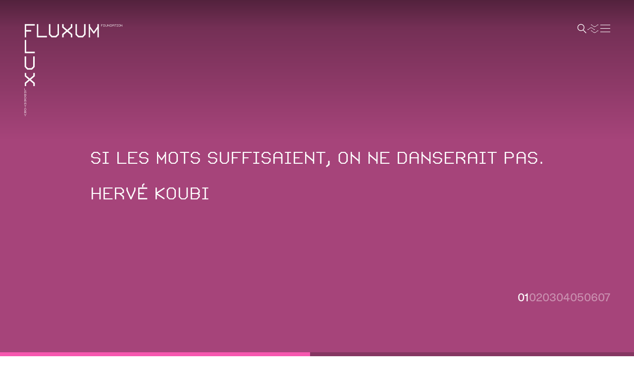

--- FILE ---
content_type: text/html; charset=UTF-8
request_url: https://fluxlaboratory.com/
body_size: 983
content:
<!doctype html>

<html lang="en">

<head>
    <meta charset="utf-8">
    <meta name="viewport" content="width=device-width, initial-scale=1, shrink-to-fit=no">
    

    <!-- Meta data -->
            <title>Fluxum</title>
        <meta name="description" content="Espace pluridisciplinaire expérimental, basé à Genève et Athènes,
            le Flux Laboratory alimente travail et réflexion créatifs à travers des rencontres avec le monde de la danse,
            de l’art, la philosophie, la musique, la technologie, les médias et les affaires.">
    
    <!-- CSRF Token -->
    <meta name="csrf-token" content="ymOxw1zDobOk2ok5iEPam85H99cn87897cRYsq16">

    <!-- generics -->
    <link rel="icon" href="https://fluxlaboratory.com/img/fluxum-16x16.png" sizes="16x16">
    <link rel="icon" href="https://fluxlaboratory.com/img/fluxum-32x32.png" sizes="32x32">
    <link rel="icon" href="https://fluxlaboratory.com/img/fluxum-57x57.png" sizes="57x57">
    <link rel="icon" href="https://fluxlaboratory.com/img/fluxum-76x76.png" sizes="76x76">
    <link rel="icon" href="https://fluxlaboratory.com/img/fluxum-96x96.png" sizes="96x96">
    <link rel="icon" href="https://fluxlaboratory.com/img/fluxum-128x128.png" sizes="128x128">
    <link rel="icon" href="https://fluxlaboratory.com/img/fluxum-192x192.png" sizes="192x192">
    <link rel="icon" href="https://fluxlaboratory.com/img/fluxum-228x228.png" sizes="228x228">

    <!-- Android -->
    <link rel="shortcut icon" sizes="196x196" href="https://fluxlaboratory.com/img/fluxum-196x196.png">

    <!-- iOS -->
    <link rel="apple-touch-icon" href="https://fluxlaboratory.com/img/fluxum-120x120.png" sizes="120x120">
    <link rel="apple-touch-icon" href="https://fluxlaboratory.com/img/fluxum-152x152.png" sizes="152x152">
    <link rel="apple-touch-icon" href="https://fluxlaboratory.com/img/fluxum-180x180.png" sizes="180x180">

    <!-- Windows 8  IE 10-->
    <meta name="msapplication-TileColor" content="#FFFFFF">
    <meta name="msapplication-TileImage" content="https://fluxlaboratory.com/img/fluxum-144x144.png">

    <!-- Windows 8.1 + IE11 and above -->
    <meta name="msapplication-config" content="https://fluxlaboratory.com/img/browserconfig.xml" />

    <!-- Scripts -->
    <script src="/js/app.js?id=606a8716fd44a1748f04" defer></script>

    <!-- Fonts -->
    <link rel="dns-prefetch" href="//fonts.gstatic.com">

    <!-- Styles -->
    <link href="/css/app.css?id=0cc1fec360b4d97c571c" rel="stylesheet">

            <!-- Google tag (gtag.js) -->
        <script async src="https://www.googletagmanager.com/gtag/js?id=G-T88V3NG7XF"></script>
        <script>
            window.dataLayer = window.dataLayer || [];
            function gtag(){dataLayer.push(arguments);}
            gtag('js', new Date());

            gtag('config', 'G-T88V3NG7XF');
        </script>
    </head>

<body>
    <div id="app">
        
    </div>
</body>

</html>


--- FILE ---
content_type: text/css
request_url: https://fluxlaboratory.com/css/app.css?id=0cc1fec360b4d97c571c
body_size: 42541
content:
@import url(https://fonts.googleapis.com/css2?family=Material+Symbols+Outlined:opsz,wght,FILL,GRAD@20..48,100..700,0..1,-50..200);[data-aos][data-aos][data-aos-duration="50"],body[data-aos-duration="50"] [data-aos]{transition-duration:50ms}[data-aos][data-aos][data-aos-delay="50"],body[data-aos-delay="50"] [data-aos]{transition-delay:0}[data-aos][data-aos][data-aos-delay="50"].aos-animate,body[data-aos-delay="50"] [data-aos].aos-animate{transition-delay:50ms}[data-aos][data-aos][data-aos-duration="100"],body[data-aos-duration="100"] [data-aos]{transition-duration:.1s}[data-aos][data-aos][data-aos-delay="100"],body[data-aos-delay="100"] [data-aos]{transition-delay:0}[data-aos][data-aos][data-aos-delay="100"].aos-animate,body[data-aos-delay="100"] [data-aos].aos-animate{transition-delay:.1s}[data-aos][data-aos][data-aos-duration="150"],body[data-aos-duration="150"] [data-aos]{transition-duration:.15s}[data-aos][data-aos][data-aos-delay="150"],body[data-aos-delay="150"] [data-aos]{transition-delay:0}[data-aos][data-aos][data-aos-delay="150"].aos-animate,body[data-aos-delay="150"] [data-aos].aos-animate{transition-delay:.15s}[data-aos][data-aos][data-aos-duration="200"],body[data-aos-duration="200"] [data-aos]{transition-duration:.2s}[data-aos][data-aos][data-aos-delay="200"],body[data-aos-delay="200"] [data-aos]{transition-delay:0}[data-aos][data-aos][data-aos-delay="200"].aos-animate,body[data-aos-delay="200"] [data-aos].aos-animate{transition-delay:.2s}[data-aos][data-aos][data-aos-duration="250"],body[data-aos-duration="250"] [data-aos]{transition-duration:.25s}[data-aos][data-aos][data-aos-delay="250"],body[data-aos-delay="250"] [data-aos]{transition-delay:0}[data-aos][data-aos][data-aos-delay="250"].aos-animate,body[data-aos-delay="250"] [data-aos].aos-animate{transition-delay:.25s}[data-aos][data-aos][data-aos-duration="300"],body[data-aos-duration="300"] [data-aos]{transition-duration:.3s}[data-aos][data-aos][data-aos-delay="300"],body[data-aos-delay="300"] [data-aos]{transition-delay:0}[data-aos][data-aos][data-aos-delay="300"].aos-animate,body[data-aos-delay="300"] [data-aos].aos-animate{transition-delay:.3s}[data-aos][data-aos][data-aos-duration="350"],body[data-aos-duration="350"] [data-aos]{transition-duration:.35s}[data-aos][data-aos][data-aos-delay="350"],body[data-aos-delay="350"] [data-aos]{transition-delay:0}[data-aos][data-aos][data-aos-delay="350"].aos-animate,body[data-aos-delay="350"] [data-aos].aos-animate{transition-delay:.35s}[data-aos][data-aos][data-aos-duration="400"],body[data-aos-duration="400"] [data-aos]{transition-duration:.4s}[data-aos][data-aos][data-aos-delay="400"],body[data-aos-delay="400"] [data-aos]{transition-delay:0}[data-aos][data-aos][data-aos-delay="400"].aos-animate,body[data-aos-delay="400"] [data-aos].aos-animate{transition-delay:.4s}[data-aos][data-aos][data-aos-duration="450"],body[data-aos-duration="450"] [data-aos]{transition-duration:.45s}[data-aos][data-aos][data-aos-delay="450"],body[data-aos-delay="450"] [data-aos]{transition-delay:0}[data-aos][data-aos][data-aos-delay="450"].aos-animate,body[data-aos-delay="450"] [data-aos].aos-animate{transition-delay:.45s}[data-aos][data-aos][data-aos-duration="500"],body[data-aos-duration="500"] [data-aos]{transition-duration:.5s}[data-aos][data-aos][data-aos-delay="500"],body[data-aos-delay="500"] [data-aos]{transition-delay:0}[data-aos][data-aos][data-aos-delay="500"].aos-animate,body[data-aos-delay="500"] [data-aos].aos-animate{transition-delay:.5s}[data-aos][data-aos][data-aos-duration="550"],body[data-aos-duration="550"] [data-aos]{transition-duration:.55s}[data-aos][data-aos][data-aos-delay="550"],body[data-aos-delay="550"] [data-aos]{transition-delay:0}[data-aos][data-aos][data-aos-delay="550"].aos-animate,body[data-aos-delay="550"] [data-aos].aos-animate{transition-delay:.55s}[data-aos][data-aos][data-aos-duration="600"],body[data-aos-duration="600"] [data-aos]{transition-duration:.6s}[data-aos][data-aos][data-aos-delay="600"],body[data-aos-delay="600"] [data-aos]{transition-delay:0}[data-aos][data-aos][data-aos-delay="600"].aos-animate,body[data-aos-delay="600"] [data-aos].aos-animate{transition-delay:.6s}[data-aos][data-aos][data-aos-duration="650"],body[data-aos-duration="650"] [data-aos]{transition-duration:.65s}[data-aos][data-aos][data-aos-delay="650"],body[data-aos-delay="650"] [data-aos]{transition-delay:0}[data-aos][data-aos][data-aos-delay="650"].aos-animate,body[data-aos-delay="650"] [data-aos].aos-animate{transition-delay:.65s}[data-aos][data-aos][data-aos-duration="700"],body[data-aos-duration="700"] [data-aos]{transition-duration:.7s}[data-aos][data-aos][data-aos-delay="700"],body[data-aos-delay="700"] [data-aos]{transition-delay:0}[data-aos][data-aos][data-aos-delay="700"].aos-animate,body[data-aos-delay="700"] [data-aos].aos-animate{transition-delay:.7s}[data-aos][data-aos][data-aos-duration="750"],body[data-aos-duration="750"] [data-aos]{transition-duration:.75s}[data-aos][data-aos][data-aos-delay="750"],body[data-aos-delay="750"] [data-aos]{transition-delay:0}[data-aos][data-aos][data-aos-delay="750"].aos-animate,body[data-aos-delay="750"] [data-aos].aos-animate{transition-delay:.75s}[data-aos][data-aos][data-aos-duration="800"],body[data-aos-duration="800"] [data-aos]{transition-duration:.8s}[data-aos][data-aos][data-aos-delay="800"],body[data-aos-delay="800"] [data-aos]{transition-delay:0}[data-aos][data-aos][data-aos-delay="800"].aos-animate,body[data-aos-delay="800"] [data-aos].aos-animate{transition-delay:.8s}[data-aos][data-aos][data-aos-duration="850"],body[data-aos-duration="850"] [data-aos]{transition-duration:.85s}[data-aos][data-aos][data-aos-delay="850"],body[data-aos-delay="850"] [data-aos]{transition-delay:0}[data-aos][data-aos][data-aos-delay="850"].aos-animate,body[data-aos-delay="850"] [data-aos].aos-animate{transition-delay:.85s}[data-aos][data-aos][data-aos-duration="900"],body[data-aos-duration="900"] [data-aos]{transition-duration:.9s}[data-aos][data-aos][data-aos-delay="900"],body[data-aos-delay="900"] [data-aos]{transition-delay:0}[data-aos][data-aos][data-aos-delay="900"].aos-animate,body[data-aos-delay="900"] [data-aos].aos-animate{transition-delay:.9s}[data-aos][data-aos][data-aos-duration="950"],body[data-aos-duration="950"] [data-aos]{transition-duration:.95s}[data-aos][data-aos][data-aos-delay="950"],body[data-aos-delay="950"] [data-aos]{transition-delay:0}[data-aos][data-aos][data-aos-delay="950"].aos-animate,body[data-aos-delay="950"] [data-aos].aos-animate{transition-delay:.95s}[data-aos][data-aos][data-aos-duration="1000"],body[data-aos-duration="1000"] [data-aos]{transition-duration:1s}[data-aos][data-aos][data-aos-delay="1000"],body[data-aos-delay="1000"] [data-aos]{transition-delay:0}[data-aos][data-aos][data-aos-delay="1000"].aos-animate,body[data-aos-delay="1000"] [data-aos].aos-animate{transition-delay:1s}[data-aos][data-aos][data-aos-duration="1050"],body[data-aos-duration="1050"] [data-aos]{transition-duration:1.05s}[data-aos][data-aos][data-aos-delay="1050"],body[data-aos-delay="1050"] [data-aos]{transition-delay:0}[data-aos][data-aos][data-aos-delay="1050"].aos-animate,body[data-aos-delay="1050"] [data-aos].aos-animate{transition-delay:1.05s}[data-aos][data-aos][data-aos-duration="1100"],body[data-aos-duration="1100"] [data-aos]{transition-duration:1.1s}[data-aos][data-aos][data-aos-delay="1100"],body[data-aos-delay="1100"] [data-aos]{transition-delay:0}[data-aos][data-aos][data-aos-delay="1100"].aos-animate,body[data-aos-delay="1100"] [data-aos].aos-animate{transition-delay:1.1s}[data-aos][data-aos][data-aos-duration="1150"],body[data-aos-duration="1150"] [data-aos]{transition-duration:1.15s}[data-aos][data-aos][data-aos-delay="1150"],body[data-aos-delay="1150"] [data-aos]{transition-delay:0}[data-aos][data-aos][data-aos-delay="1150"].aos-animate,body[data-aos-delay="1150"] [data-aos].aos-animate{transition-delay:1.15s}[data-aos][data-aos][data-aos-duration="1200"],body[data-aos-duration="1200"] [data-aos]{transition-duration:1.2s}[data-aos][data-aos][data-aos-delay="1200"],body[data-aos-delay="1200"] [data-aos]{transition-delay:0}[data-aos][data-aos][data-aos-delay="1200"].aos-animate,body[data-aos-delay="1200"] [data-aos].aos-animate{transition-delay:1.2s}[data-aos][data-aos][data-aos-duration="1250"],body[data-aos-duration="1250"] [data-aos]{transition-duration:1.25s}[data-aos][data-aos][data-aos-delay="1250"],body[data-aos-delay="1250"] [data-aos]{transition-delay:0}[data-aos][data-aos][data-aos-delay="1250"].aos-animate,body[data-aos-delay="1250"] [data-aos].aos-animate{transition-delay:1.25s}[data-aos][data-aos][data-aos-duration="1300"],body[data-aos-duration="1300"] [data-aos]{transition-duration:1.3s}[data-aos][data-aos][data-aos-delay="1300"],body[data-aos-delay="1300"] [data-aos]{transition-delay:0}[data-aos][data-aos][data-aos-delay="1300"].aos-animate,body[data-aos-delay="1300"] [data-aos].aos-animate{transition-delay:1.3s}[data-aos][data-aos][data-aos-duration="1350"],body[data-aos-duration="1350"] [data-aos]{transition-duration:1.35s}[data-aos][data-aos][data-aos-delay="1350"],body[data-aos-delay="1350"] [data-aos]{transition-delay:0}[data-aos][data-aos][data-aos-delay="1350"].aos-animate,body[data-aos-delay="1350"] [data-aos].aos-animate{transition-delay:1.35s}[data-aos][data-aos][data-aos-duration="1400"],body[data-aos-duration="1400"] [data-aos]{transition-duration:1.4s}[data-aos][data-aos][data-aos-delay="1400"],body[data-aos-delay="1400"] [data-aos]{transition-delay:0}[data-aos][data-aos][data-aos-delay="1400"].aos-animate,body[data-aos-delay="1400"] [data-aos].aos-animate{transition-delay:1.4s}[data-aos][data-aos][data-aos-duration="1450"],body[data-aos-duration="1450"] [data-aos]{transition-duration:1.45s}[data-aos][data-aos][data-aos-delay="1450"],body[data-aos-delay="1450"] [data-aos]{transition-delay:0}[data-aos][data-aos][data-aos-delay="1450"].aos-animate,body[data-aos-delay="1450"] [data-aos].aos-animate{transition-delay:1.45s}[data-aos][data-aos][data-aos-duration="1500"],body[data-aos-duration="1500"] [data-aos]{transition-duration:1.5s}[data-aos][data-aos][data-aos-delay="1500"],body[data-aos-delay="1500"] [data-aos]{transition-delay:0}[data-aos][data-aos][data-aos-delay="1500"].aos-animate,body[data-aos-delay="1500"] [data-aos].aos-animate{transition-delay:1.5s}[data-aos][data-aos][data-aos-duration="1550"],body[data-aos-duration="1550"] [data-aos]{transition-duration:1.55s}[data-aos][data-aos][data-aos-delay="1550"],body[data-aos-delay="1550"] [data-aos]{transition-delay:0}[data-aos][data-aos][data-aos-delay="1550"].aos-animate,body[data-aos-delay="1550"] [data-aos].aos-animate{transition-delay:1.55s}[data-aos][data-aos][data-aos-duration="1600"],body[data-aos-duration="1600"] [data-aos]{transition-duration:1.6s}[data-aos][data-aos][data-aos-delay="1600"],body[data-aos-delay="1600"] [data-aos]{transition-delay:0}[data-aos][data-aos][data-aos-delay="1600"].aos-animate,body[data-aos-delay="1600"] [data-aos].aos-animate{transition-delay:1.6s}[data-aos][data-aos][data-aos-duration="1650"],body[data-aos-duration="1650"] [data-aos]{transition-duration:1.65s}[data-aos][data-aos][data-aos-delay="1650"],body[data-aos-delay="1650"] [data-aos]{transition-delay:0}[data-aos][data-aos][data-aos-delay="1650"].aos-animate,body[data-aos-delay="1650"] [data-aos].aos-animate{transition-delay:1.65s}[data-aos][data-aos][data-aos-duration="1700"],body[data-aos-duration="1700"] [data-aos]{transition-duration:1.7s}[data-aos][data-aos][data-aos-delay="1700"],body[data-aos-delay="1700"] [data-aos]{transition-delay:0}[data-aos][data-aos][data-aos-delay="1700"].aos-animate,body[data-aos-delay="1700"] [data-aos].aos-animate{transition-delay:1.7s}[data-aos][data-aos][data-aos-duration="1750"],body[data-aos-duration="1750"] [data-aos]{transition-duration:1.75s}[data-aos][data-aos][data-aos-delay="1750"],body[data-aos-delay="1750"] [data-aos]{transition-delay:0}[data-aos][data-aos][data-aos-delay="1750"].aos-animate,body[data-aos-delay="1750"] [data-aos].aos-animate{transition-delay:1.75s}[data-aos][data-aos][data-aos-duration="1800"],body[data-aos-duration="1800"] [data-aos]{transition-duration:1.8s}[data-aos][data-aos][data-aos-delay="1800"],body[data-aos-delay="1800"] [data-aos]{transition-delay:0}[data-aos][data-aos][data-aos-delay="1800"].aos-animate,body[data-aos-delay="1800"] [data-aos].aos-animate{transition-delay:1.8s}[data-aos][data-aos][data-aos-duration="1850"],body[data-aos-duration="1850"] [data-aos]{transition-duration:1.85s}[data-aos][data-aos][data-aos-delay="1850"],body[data-aos-delay="1850"] [data-aos]{transition-delay:0}[data-aos][data-aos][data-aos-delay="1850"].aos-animate,body[data-aos-delay="1850"] [data-aos].aos-animate{transition-delay:1.85s}[data-aos][data-aos][data-aos-duration="1900"],body[data-aos-duration="1900"] [data-aos]{transition-duration:1.9s}[data-aos][data-aos][data-aos-delay="1900"],body[data-aos-delay="1900"] [data-aos]{transition-delay:0}[data-aos][data-aos][data-aos-delay="1900"].aos-animate,body[data-aos-delay="1900"] [data-aos].aos-animate{transition-delay:1.9s}[data-aos][data-aos][data-aos-duration="1950"],body[data-aos-duration="1950"] [data-aos]{transition-duration:1.95s}[data-aos][data-aos][data-aos-delay="1950"],body[data-aos-delay="1950"] [data-aos]{transition-delay:0}[data-aos][data-aos][data-aos-delay="1950"].aos-animate,body[data-aos-delay="1950"] [data-aos].aos-animate{transition-delay:1.95s}[data-aos][data-aos][data-aos-duration="2000"],body[data-aos-duration="2000"] [data-aos]{transition-duration:2s}[data-aos][data-aos][data-aos-delay="2000"],body[data-aos-delay="2000"] [data-aos]{transition-delay:0}[data-aos][data-aos][data-aos-delay="2000"].aos-animate,body[data-aos-delay="2000"] [data-aos].aos-animate{transition-delay:2s}[data-aos][data-aos][data-aos-duration="2050"],body[data-aos-duration="2050"] [data-aos]{transition-duration:2.05s}[data-aos][data-aos][data-aos-delay="2050"],body[data-aos-delay="2050"] [data-aos]{transition-delay:0}[data-aos][data-aos][data-aos-delay="2050"].aos-animate,body[data-aos-delay="2050"] [data-aos].aos-animate{transition-delay:2.05s}[data-aos][data-aos][data-aos-duration="2100"],body[data-aos-duration="2100"] [data-aos]{transition-duration:2.1s}[data-aos][data-aos][data-aos-delay="2100"],body[data-aos-delay="2100"] [data-aos]{transition-delay:0}[data-aos][data-aos][data-aos-delay="2100"].aos-animate,body[data-aos-delay="2100"] [data-aos].aos-animate{transition-delay:2.1s}[data-aos][data-aos][data-aos-duration="2150"],body[data-aos-duration="2150"] [data-aos]{transition-duration:2.15s}[data-aos][data-aos][data-aos-delay="2150"],body[data-aos-delay="2150"] [data-aos]{transition-delay:0}[data-aos][data-aos][data-aos-delay="2150"].aos-animate,body[data-aos-delay="2150"] [data-aos].aos-animate{transition-delay:2.15s}[data-aos][data-aos][data-aos-duration="2200"],body[data-aos-duration="2200"] [data-aos]{transition-duration:2.2s}[data-aos][data-aos][data-aos-delay="2200"],body[data-aos-delay="2200"] [data-aos]{transition-delay:0}[data-aos][data-aos][data-aos-delay="2200"].aos-animate,body[data-aos-delay="2200"] [data-aos].aos-animate{transition-delay:2.2s}[data-aos][data-aos][data-aos-duration="2250"],body[data-aos-duration="2250"] [data-aos]{transition-duration:2.25s}[data-aos][data-aos][data-aos-delay="2250"],body[data-aos-delay="2250"] [data-aos]{transition-delay:0}[data-aos][data-aos][data-aos-delay="2250"].aos-animate,body[data-aos-delay="2250"] [data-aos].aos-animate{transition-delay:2.25s}[data-aos][data-aos][data-aos-duration="2300"],body[data-aos-duration="2300"] [data-aos]{transition-duration:2.3s}[data-aos][data-aos][data-aos-delay="2300"],body[data-aos-delay="2300"] [data-aos]{transition-delay:0}[data-aos][data-aos][data-aos-delay="2300"].aos-animate,body[data-aos-delay="2300"] [data-aos].aos-animate{transition-delay:2.3s}[data-aos][data-aos][data-aos-duration="2350"],body[data-aos-duration="2350"] [data-aos]{transition-duration:2.35s}[data-aos][data-aos][data-aos-delay="2350"],body[data-aos-delay="2350"] [data-aos]{transition-delay:0}[data-aos][data-aos][data-aos-delay="2350"].aos-animate,body[data-aos-delay="2350"] [data-aos].aos-animate{transition-delay:2.35s}[data-aos][data-aos][data-aos-duration="2400"],body[data-aos-duration="2400"] [data-aos]{transition-duration:2.4s}[data-aos][data-aos][data-aos-delay="2400"],body[data-aos-delay="2400"] [data-aos]{transition-delay:0}[data-aos][data-aos][data-aos-delay="2400"].aos-animate,body[data-aos-delay="2400"] [data-aos].aos-animate{transition-delay:2.4s}[data-aos][data-aos][data-aos-duration="2450"],body[data-aos-duration="2450"] [data-aos]{transition-duration:2.45s}[data-aos][data-aos][data-aos-delay="2450"],body[data-aos-delay="2450"] [data-aos]{transition-delay:0}[data-aos][data-aos][data-aos-delay="2450"].aos-animate,body[data-aos-delay="2450"] [data-aos].aos-animate{transition-delay:2.45s}[data-aos][data-aos][data-aos-duration="2500"],body[data-aos-duration="2500"] [data-aos]{transition-duration:2.5s}[data-aos][data-aos][data-aos-delay="2500"],body[data-aos-delay="2500"] [data-aos]{transition-delay:0}[data-aos][data-aos][data-aos-delay="2500"].aos-animate,body[data-aos-delay="2500"] [data-aos].aos-animate{transition-delay:2.5s}[data-aos][data-aos][data-aos-duration="2550"],body[data-aos-duration="2550"] [data-aos]{transition-duration:2.55s}[data-aos][data-aos][data-aos-delay="2550"],body[data-aos-delay="2550"] [data-aos]{transition-delay:0}[data-aos][data-aos][data-aos-delay="2550"].aos-animate,body[data-aos-delay="2550"] [data-aos].aos-animate{transition-delay:2.55s}[data-aos][data-aos][data-aos-duration="2600"],body[data-aos-duration="2600"] [data-aos]{transition-duration:2.6s}[data-aos][data-aos][data-aos-delay="2600"],body[data-aos-delay="2600"] [data-aos]{transition-delay:0}[data-aos][data-aos][data-aos-delay="2600"].aos-animate,body[data-aos-delay="2600"] [data-aos].aos-animate{transition-delay:2.6s}[data-aos][data-aos][data-aos-duration="2650"],body[data-aos-duration="2650"] [data-aos]{transition-duration:2.65s}[data-aos][data-aos][data-aos-delay="2650"],body[data-aos-delay="2650"] [data-aos]{transition-delay:0}[data-aos][data-aos][data-aos-delay="2650"].aos-animate,body[data-aos-delay="2650"] [data-aos].aos-animate{transition-delay:2.65s}[data-aos][data-aos][data-aos-duration="2700"],body[data-aos-duration="2700"] [data-aos]{transition-duration:2.7s}[data-aos][data-aos][data-aos-delay="2700"],body[data-aos-delay="2700"] [data-aos]{transition-delay:0}[data-aos][data-aos][data-aos-delay="2700"].aos-animate,body[data-aos-delay="2700"] [data-aos].aos-animate{transition-delay:2.7s}[data-aos][data-aos][data-aos-duration="2750"],body[data-aos-duration="2750"] [data-aos]{transition-duration:2.75s}[data-aos][data-aos][data-aos-delay="2750"],body[data-aos-delay="2750"] [data-aos]{transition-delay:0}[data-aos][data-aos][data-aos-delay="2750"].aos-animate,body[data-aos-delay="2750"] [data-aos].aos-animate{transition-delay:2.75s}[data-aos][data-aos][data-aos-duration="2800"],body[data-aos-duration="2800"] [data-aos]{transition-duration:2.8s}[data-aos][data-aos][data-aos-delay="2800"],body[data-aos-delay="2800"] [data-aos]{transition-delay:0}[data-aos][data-aos][data-aos-delay="2800"].aos-animate,body[data-aos-delay="2800"] [data-aos].aos-animate{transition-delay:2.8s}[data-aos][data-aos][data-aos-duration="2850"],body[data-aos-duration="2850"] [data-aos]{transition-duration:2.85s}[data-aos][data-aos][data-aos-delay="2850"],body[data-aos-delay="2850"] [data-aos]{transition-delay:0}[data-aos][data-aos][data-aos-delay="2850"].aos-animate,body[data-aos-delay="2850"] [data-aos].aos-animate{transition-delay:2.85s}[data-aos][data-aos][data-aos-duration="2900"],body[data-aos-duration="2900"] [data-aos]{transition-duration:2.9s}[data-aos][data-aos][data-aos-delay="2900"],body[data-aos-delay="2900"] [data-aos]{transition-delay:0}[data-aos][data-aos][data-aos-delay="2900"].aos-animate,body[data-aos-delay="2900"] [data-aos].aos-animate{transition-delay:2.9s}[data-aos][data-aos][data-aos-duration="2950"],body[data-aos-duration="2950"] [data-aos]{transition-duration:2.95s}[data-aos][data-aos][data-aos-delay="2950"],body[data-aos-delay="2950"] [data-aos]{transition-delay:0}[data-aos][data-aos][data-aos-delay="2950"].aos-animate,body[data-aos-delay="2950"] [data-aos].aos-animate{transition-delay:2.95s}[data-aos][data-aos][data-aos-duration="3000"],body[data-aos-duration="3000"] [data-aos]{transition-duration:3s}[data-aos][data-aos][data-aos-delay="3000"],body[data-aos-delay="3000"] [data-aos]{transition-delay:0}[data-aos][data-aos][data-aos-delay="3000"].aos-animate,body[data-aos-delay="3000"] [data-aos].aos-animate{transition-delay:3s}[data-aos][data-aos][data-aos-easing=linear],body[data-aos-easing=linear] [data-aos]{transition-timing-function:cubic-bezier(.25,.25,.75,.75)}[data-aos][data-aos][data-aos-easing=ease],body[data-aos-easing=ease] [data-aos]{transition-timing-function:ease}[data-aos][data-aos][data-aos-easing=ease-in],body[data-aos-easing=ease-in] [data-aos]{transition-timing-function:ease-in}[data-aos][data-aos][data-aos-easing=ease-out],body[data-aos-easing=ease-out] [data-aos]{transition-timing-function:ease-out}[data-aos][data-aos][data-aos-easing=ease-in-out],body[data-aos-easing=ease-in-out] [data-aos]{transition-timing-function:ease-in-out}[data-aos][data-aos][data-aos-easing=ease-in-back],body[data-aos-easing=ease-in-back] [data-aos]{transition-timing-function:cubic-bezier(.6,-.28,.735,.045)}[data-aos][data-aos][data-aos-easing=ease-out-back],body[data-aos-easing=ease-out-back] [data-aos]{transition-timing-function:cubic-bezier(.175,.885,.32,1.275)}[data-aos][data-aos][data-aos-easing=ease-in-out-back],body[data-aos-easing=ease-in-out-back] [data-aos]{transition-timing-function:cubic-bezier(.68,-.55,.265,1.55)}[data-aos][data-aos][data-aos-easing=ease-in-sine],body[data-aos-easing=ease-in-sine] [data-aos]{transition-timing-function:cubic-bezier(.47,0,.745,.715)}[data-aos][data-aos][data-aos-easing=ease-out-sine],body[data-aos-easing=ease-out-sine] [data-aos]{transition-timing-function:cubic-bezier(.39,.575,.565,1)}[data-aos][data-aos][data-aos-easing=ease-in-out-sine],body[data-aos-easing=ease-in-out-sine] [data-aos]{transition-timing-function:cubic-bezier(.445,.05,.55,.95)}[data-aos][data-aos][data-aos-easing=ease-in-quad],body[data-aos-easing=ease-in-quad] [data-aos]{transition-timing-function:cubic-bezier(.55,.085,.68,.53)}[data-aos][data-aos][data-aos-easing=ease-out-quad],body[data-aos-easing=ease-out-quad] [data-aos]{transition-timing-function:cubic-bezier(.25,.46,.45,.94)}[data-aos][data-aos][data-aos-easing=ease-in-out-quad],body[data-aos-easing=ease-in-out-quad] [data-aos]{transition-timing-function:cubic-bezier(.455,.03,.515,.955)}[data-aos][data-aos][data-aos-easing=ease-in-cubic],body[data-aos-easing=ease-in-cubic] [data-aos]{transition-timing-function:cubic-bezier(.55,.085,.68,.53)}[data-aos][data-aos][data-aos-easing=ease-out-cubic],body[data-aos-easing=ease-out-cubic] [data-aos]{transition-timing-function:cubic-bezier(.25,.46,.45,.94)}[data-aos][data-aos][data-aos-easing=ease-in-out-cubic],body[data-aos-easing=ease-in-out-cubic] [data-aos]{transition-timing-function:cubic-bezier(.455,.03,.515,.955)}[data-aos][data-aos][data-aos-easing=ease-in-quart],body[data-aos-easing=ease-in-quart] [data-aos]{transition-timing-function:cubic-bezier(.55,.085,.68,.53)}[data-aos][data-aos][data-aos-easing=ease-out-quart],body[data-aos-easing=ease-out-quart] [data-aos]{transition-timing-function:cubic-bezier(.25,.46,.45,.94)}[data-aos][data-aos][data-aos-easing=ease-in-out-quart],body[data-aos-easing=ease-in-out-quart] [data-aos]{transition-timing-function:cubic-bezier(.455,.03,.515,.955)}[data-aos^=fade][data-aos^=fade]{opacity:0;transition-property:opacity,transform}[data-aos^=fade][data-aos^=fade].aos-animate{opacity:1;transform:translateZ(0)}[data-aos=fade-up]{transform:translate3d(0,100px,0)}[data-aos=fade-down]{transform:translate3d(0,-100px,0)}[data-aos=fade-right]{transform:translate3d(-100px,0,0)}[data-aos=fade-left]{transform:translate3d(100px,0,0)}[data-aos=fade-up-right]{transform:translate3d(-100px,100px,0)}[data-aos=fade-up-left]{transform:translate3d(100px,100px,0)}[data-aos=fade-down-right]{transform:translate3d(-100px,-100px,0)}[data-aos=fade-down-left]{transform:translate3d(100px,-100px,0)}[data-aos^=zoom][data-aos^=zoom]{opacity:0;transition-property:opacity,transform}[data-aos^=zoom][data-aos^=zoom].aos-animate{opacity:1;transform:translateZ(0) scale(1)}[data-aos=zoom-in]{transform:scale(.6)}[data-aos=zoom-in-up]{transform:translate3d(0,100px,0) scale(.6)}[data-aos=zoom-in-down]{transform:translate3d(0,-100px,0) scale(.6)}[data-aos=zoom-in-right]{transform:translate3d(-100px,0,0) scale(.6)}[data-aos=zoom-in-left]{transform:translate3d(100px,0,0) scale(.6)}[data-aos=zoom-out]{transform:scale(1.2)}[data-aos=zoom-out-up]{transform:translate3d(0,100px,0) scale(1.2)}[data-aos=zoom-out-down]{transform:translate3d(0,-100px,0) scale(1.2)}[data-aos=zoom-out-right]{transform:translate3d(-100px,0,0) scale(1.2)}[data-aos=zoom-out-left]{transform:translate3d(100px,0,0) scale(1.2)}[data-aos^=slide][data-aos^=slide]{transition-property:transform}[data-aos^=slide][data-aos^=slide].aos-animate{transform:translateZ(0)}[data-aos=slide-up]{transform:translate3d(0,100%,0)}[data-aos=slide-down]{transform:translate3d(0,-100%,0)}[data-aos=slide-right]{transform:translate3d(-100%,0,0)}[data-aos=slide-left]{transform:translate3d(100%,0,0)}[data-aos^=flip][data-aos^=flip]{backface-visibility:hidden;transition-property:transform}[data-aos=flip-left]{transform:perspective(2500px) rotateY(-100deg)}[data-aos=flip-left].aos-animate{transform:perspective(2500px) rotateY(0)}[data-aos=flip-right]{transform:perspective(2500px) rotateY(100deg)}[data-aos=flip-right].aos-animate{transform:perspective(2500px) rotateY(0)}[data-aos=flip-up]{transform:perspective(2500px) rotateX(-100deg)}[data-aos=flip-up].aos-animate{transform:perspective(2500px) rotateX(0)}[data-aos=flip-down]{transform:perspective(2500px) rotateX(100deg)}[data-aos=flip-down].aos-animate{transform:perspective(2500px) rotateX(0)}.slick-track[data-v-e4caeaf8]{position:relative;top:0;left:0;display:block;transform:translateZ(0)}.slick-track.slick-center[data-v-e4caeaf8]{margin-left:auto;margin-right:auto}.slick-track[data-v-e4caeaf8]:after,.slick-track[data-v-e4caeaf8]:before{display:table;content:""}.slick-track[data-v-e4caeaf8]:after{clear:both}.slick-loading .slick-track[data-v-e4caeaf8]{visibility:hidden}.slick-slide[data-v-e4caeaf8]{display:none;float:left;height:100%;min-height:1px}[dir=rtl] .slick-slide[data-v-e4caeaf8]{float:right}.slick-slide img[data-v-e4caeaf8]{display:block}.slick-slide.slick-loading img[data-v-e4caeaf8]{display:none}.slick-slide.dragging img[data-v-e4caeaf8]{pointer-events:none}.slick-initialized .slick-slide[data-v-e4caeaf8]{display:block}.slick-loading .slick-slide[data-v-e4caeaf8]{visibility:hidden}.slick-vertical .slick-slide[data-v-e4caeaf8]{display:block;height:auto;border:1px solid transparent}.slick-arrow.slick-hidden[data-v-21137603]{display:none}.slick-slider[data-v-3d1a4f76]{position:relative;display:block;box-sizing:border-box;-webkit-user-select:none;-moz-user-select:none;user-select:none;-webkit-touch-callout:none;-khtml-user-select:none;touch-action:pan-y;-webkit-tap-highlight-color:transparent}.slick-list[data-v-3d1a4f76]{position:relative;display:block;overflow:hidden;margin:0;padding:0;transform:translateZ(0)}.slick-list[data-v-3d1a4f76]:focus{outline:none}.slick-list.dragging[data-v-3d1a4f76]{cursor:pointer;cursor:hand}.parallax{transition-property:opacity!important;top:unset!important;left:unset!important;pointer-events:none}

/*
! tailwindcss v3.3.3 | MIT License | https://tailwindcss.com
*/*,:after,:before{box-sizing:border-box;border:0 solid #e5e7eb}:after,:before{--tw-content:""}html{line-height:1.5;-webkit-text-size-adjust:100%;-moz-tab-size:4;-o-tab-size:4;tab-size:4;font-family:ui-sans-serif,system-ui,-apple-system,BlinkMacSystemFont,Segoe UI,Roboto,Helvetica Neue,Arial,Noto Sans,sans-serif,Apple Color Emoji,Segoe UI Emoji,Segoe UI Symbol,Noto Color Emoji;font-feature-settings:normal;font-variation-settings:normal}body{margin:0;line-height:inherit}hr{height:0;color:inherit;border-top-width:1px}abbr:where([title]){-webkit-text-decoration:underline dotted;text-decoration:underline dotted}h1,h2,h3,h4,h5,h6{font-size:inherit;font-weight:inherit}a{color:inherit;text-decoration:inherit}b,strong{font-weight:bolder}code,kbd,pre,samp{font-family:ui-monospace,SFMono-Regular,Menlo,Monaco,Consolas,Liberation Mono,Courier New,monospace;font-size:1em}small{font-size:80%}sub,sup{font-size:75%;line-height:0;position:relative;vertical-align:baseline}sub{bottom:-.25em}sup{top:-.5em}table{text-indent:0;border-color:inherit;border-collapse:collapse}button,input,optgroup,select,textarea{font-family:inherit;font-feature-settings:inherit;font-variation-settings:inherit;font-size:100%;font-weight:inherit;line-height:inherit;color:inherit;margin:0;padding:0}button,select{text-transform:none}[type=button],[type=reset],[type=submit],button{-webkit-appearance:button;background-color:transparent;background-image:none}:-moz-focusring{outline:auto}:-moz-ui-invalid{box-shadow:none}progress{vertical-align:baseline}::-webkit-inner-spin-button,::-webkit-outer-spin-button{height:auto}[type=search]{-webkit-appearance:textfield;outline-offset:-2px}::-webkit-search-decoration{-webkit-appearance:none}::-webkit-file-upload-button{-webkit-appearance:button;font:inherit}summary{display:list-item}blockquote,dd,dl,figure,h1,h2,h3,h4,h5,h6,hr,p,pre{margin:0}fieldset{margin:0}fieldset,legend{padding:0}menu,ol,ul{list-style:none;margin:0;padding:0}dialog{padding:0}textarea{resize:vertical}input::-moz-placeholder,textarea::-moz-placeholder{opacity:1;color:#9ca3af}input::placeholder,textarea::placeholder{opacity:1;color:#9ca3af}[role=button],button{cursor:pointer}:disabled{cursor:default}audio,canvas,embed,iframe,img,object,svg,video{display:block;vertical-align:middle}img,video{max-width:100%;height:auto}[hidden]{display:none}*,:after,:before{--tw-border-spacing-x:0;--tw-border-spacing-y:0;--tw-translate-x:0;--tw-translate-y:0;--tw-rotate:0;--tw-skew-x:0;--tw-skew-y:0;--tw-scale-x:1;--tw-scale-y:1;--tw-scroll-snap-strictness:proximity;--tw-ring-offset-width:0px;--tw-ring-offset-color:#fff;--tw-ring-color:rgba(59,130,246,0.5);--tw-ring-offset-shadow:0 0 transparent;--tw-ring-shadow:0 0 transparent;--tw-shadow:0 0 transparent;--tw-shadow-colored:0 0 transparent}::backdrop{--tw-border-spacing-x:0;--tw-border-spacing-y:0;--tw-translate-x:0;--tw-translate-y:0;--tw-rotate:0;--tw-skew-x:0;--tw-skew-y:0;--tw-scale-x:1;--tw-scale-y:1;--tw-scroll-snap-strictness:proximity;--tw-ring-offset-width:0px;--tw-ring-offset-color:#fff;--tw-ring-color:rgba(59,130,246,0.5);--tw-ring-offset-shadow:0 0 transparent;--tw-ring-shadow:0 0 transparent;--tw-shadow:0 0 transparent;--tw-shadow-colored:0 0 transparent}.container{width:100%;margin-right:auto;margin-left:auto}@media (min-width:640px){.container{max-width:640px}}@media (min-width:768px){.container{max-width:768px}}@media (min-width:1024px){.container{max-width:1024px}}@media (min-width:1280px){.container{max-width:1280px}}@media (min-width:1536px){.container{max-width:1536px}}.sr-only{position:absolute;width:1px;height:1px;padding:0;margin:-1px;overflow:hidden;clip:rect(0,0,0,0);white-space:nowrap;border-width:0}.pointer-events-none{pointer-events:none}.\!pointer-events-auto{pointer-events:auto!important}.pointer-events-auto{pointer-events:auto}.\!visible{visibility:visible!important}.visible{visibility:visible}.invisible{visibility:hidden}.collapse{visibility:collapse}.\!static{position:static!important}.fixed{position:fixed}.\!absolute{position:absolute!important}.absolute{position:absolute}.relative{position:relative}.\!bottom-\[125px\]{bottom:125px!important}.\!bottom-\[130px\]{bottom:130px!important}.\!bottom-\[235px\]{bottom:235px!important}.\!bottom-\[285px\]{bottom:285px!important}.\!left-\[-20px\]{left:-20px!important}.\!left-\[20px\]{left:20px!important}.\!left-\[60px\]{left:60px!important}.\!left-\[calc\(50\%-770px\)\]{left:calc(50% - 770px)!important}.\!right-\[-45px\]{right:-45px!important}.\!right-\[40px\]{right:40px!important}.\!right-\[calc\(50\%-750px\)\]{right:calc(50% - 750px)!important}.\!top-\[150px\]{top:150px!important}.\!top-\[220px\]{top:220px!important}.\!top-\[60px\]{top:60px!important}.-right-2{right:-.5rem}.-top-2{top:-.5rem}.bottom-0{bottom:0}.bottom-10{bottom:2.5rem}.bottom-4{bottom:1rem}.bottom-6{bottom:1.5rem}.bottom-\[140px\]{bottom:140px}.bottom-\[20\%\]{bottom:20%}.left-0{left:0}.left-1\/2{left:50%}.left-2{left:.5rem}.left-6{left:1.5rem}.left-8{left:2rem}.left-\[-115px\]{left:-115px}.left-\[4\%\]{left:4%}.right-0{right:0}.right-3{right:.75rem}.right-4{right:1rem}.right-5{right:1.25rem}.right-8{right:2rem}.top-0{top:0}.top-1\/2{top:50%}.top-1\/3{top:33.333333%}.top-12{top:3rem}.top-4{top:1rem}.top-\[-225px\]{top:-225px}.top-\[102\%\]{top:102%}.top-\[105\%\]{top:105%}.top-\[260px\]{top:260px}.top-\[90px\]{top:90px}.-z-10{z-index:-10}.z-10{z-index:10}.z-20{z-index:20}.z-30{z-index:30}.z-\[-1\]{z-index:-1}.z-\[1100\]{z-index:1100}.z-\[1200\]{z-index:1200}.z-\[1250\]{z-index:1250}.z-\[1260\]{z-index:1260}.z-\[25\]{z-index:25}.z-\[36\]{z-index:36}.z-\[39\]{z-index:39}.order-1{order:1}.float-right{float:right}.float-left{float:left}.\!m-0{margin:0!important}.m-0{margin:0}.m-2{margin:.5rem}.m-3{margin:.75rem}.m-4{margin:1rem}.m-8{margin:2rem}.mx-1{margin-left:.25rem;margin-right:.25rem}.mx-auto{margin-left:auto;margin-right:auto}.my-16{margin-top:4rem;margin-bottom:4rem}.my-2{margin-top:.5rem;margin-bottom:.5rem}.my-20{margin-top:5rem;margin-bottom:5rem}.my-3{margin-top:.75rem;margin-bottom:.75rem}.my-8{margin-top:2rem;margin-bottom:2rem}.-mb-4{margin-bottom:-1rem}.-mr-\[13px\]{margin-right:-13px}.-mt-\[10px\]{margin-top:-10px}.mb-0{margin-bottom:0}.mb-10{margin-bottom:2.5rem}.mb-2{margin-bottom:.5rem}.mb-20{margin-bottom:5rem}.mb-28{margin-bottom:7rem}.mb-3{margin-bottom:.75rem}.mb-4{margin-bottom:1rem}.mb-40{margin-bottom:10rem}.mb-6{margin-bottom:1.5rem}.mb-8{margin-bottom:2rem}.mb-\[70px\]{margin-bottom:70px}.ml-2{margin-left:.5rem}.ml-3{margin-left:.75rem}.ml-5{margin-left:1.25rem}.ml-auto{margin-left:auto}.mr-1{margin-right:.25rem}.mr-2{margin-right:.5rem}.mr-3{margin-right:.75rem}.mr-auto{margin-right:auto}.mt-1{margin-top:.25rem}.mt-10{margin-top:2.5rem}.mt-12{margin-top:3rem}.mt-14{margin-top:3.5rem}.mt-16{margin-top:4rem}.mt-2{margin-top:.5rem}.mt-20{margin-top:5rem}.mt-3{margin-top:.75rem}.mt-4{margin-top:1rem}.mt-48{margin-top:12rem}.mt-5{margin-top:1.25rem}.mt-56{margin-top:14rem}.mt-6{margin-top:1.5rem}.mt-8{margin-top:2rem}.mt-auto{margin-top:auto}.box-border{box-sizing:border-box}.line-clamp-2{-webkit-line-clamp:2}.line-clamp-2,.line-clamp-3{overflow:hidden;display:-webkit-box;-webkit-box-orient:vertical}.line-clamp-3{-webkit-line-clamp:3}.line-clamp-5{overflow:hidden;display:-webkit-box;-webkit-box-orient:vertical;-webkit-line-clamp:5}.block{display:block}.inline-block{display:inline-block}.flex{display:flex}.\!inline-flex{display:inline-flex!important}.inline-flex{display:inline-flex}.grid{display:grid}.hidden{display:none}.aspect-square{aspect-ratio:1/1}.\!h-\[80svh\]{height:80svh!important}.h-10{height:2.5rem}.h-16{height:4rem}.h-2{height:.5rem}.h-2\.5{height:.625rem}.h-20{height:5rem}.h-24{height:6rem}.h-28{height:7rem}.h-4{height:1rem}.h-48{height:12rem}.h-5{height:1.25rem}.h-56{height:14rem}.h-8{height:2rem}.h-96{height:24rem}.h-\[100dvh\]{height:100dvh}.h-\[100px\]{height:100px}.h-\[100svh\]{height:100svh}.h-\[125px\]{height:125px}.h-\[130px\]{height:130px}.h-\[150px\]{height:150px}.h-\[160px\]{height:160px}.h-\[180px\]{height:180px}.h-\[1px\]{height:1px}.h-\[200px\]{height:200px}.h-\[235px\]{height:235px}.h-\[300px\]{height:300px}.h-\[370px\]{height:370px}.h-\[400px\]{height:400px}.h-\[45px\]{height:45px}.h-\[50px\]{height:50px}.h-\[60px\]{height:60px}.h-\[70px\]{height:70px}.h-\[90px\]{height:90px}.h-\[950px\]{height:950px}.h-auto{height:auto}.h-fit{height:-moz-fit-content;height:fit-content}.h-full{height:100%}.h-screen{height:100vh;height:100svh}.max-h-\[120px\]{max-height:120px}.min-h-\[120px\]{min-height:120px}.min-h-\[70px\]{min-height:70px}.min-h-\[75vh\]{min-height:75vh}.\!w-\[280px\]{width:280px!important}.\!w-full{width:100%!important}.w-0{width:0}.w-1\/2{width:50%}.w-1\/3{width:33.333333%}.w-10{width:2.5rem}.w-11{width:2.75rem}.w-12{width:3rem}.w-2\/3{width:66.666667%}.w-20{width:5rem}.w-24{width:6rem}.w-28{width:7rem}.w-32{width:8rem}.w-48{width:12rem}.w-5{width:1.25rem}.w-6{width:1.5rem}.w-60{width:15rem}.w-8{width:2rem}.w-\[100px\]{width:100px}.w-\[105px\]{width:105px}.w-\[120px\]{width:120px}.w-\[130px\]{width:130px}.w-\[15px\]{width:15px}.w-\[170px\]{width:170px}.w-\[190px\]{width:190px}.w-\[200px\]{width:200px}.w-\[230px\]{width:230px}.w-\[250px\]{width:250px}.w-\[300px\]{width:300px}.w-\[33\%\]{width:33%}.w-\[370px\]{width:370px}.w-\[45px\]{width:45px}.w-\[48\%\]{width:48%}.w-\[60px\]{width:60px}.w-\[70px\]{width:70px}.w-\[75px\]{width:75px}.w-\[85px\]{width:85px}.w-auto{width:auto}.w-fit{width:-moz-fit-content;width:fit-content}.w-full{width:100%}.w-screen{width:100vw}.min-w-\[100px\]{min-width:100px}.min-w-\[135px\]{min-width:135px}.max-w-2xl{max-width:42rem}.max-w-7xl{max-width:80rem}.max-w-\[1200px\]{max-width:1200px}.max-w-\[66\.6666666667\%\]{max-width:66.6666666667%}.max-w-none{max-width:none}.max-w-sm{max-width:24rem}.max-w-xs{max-width:20rem}.flex-1{flex:1 1 0%}.shrink-0{flex-shrink:0}.grow{flex-grow:1}.-translate-x-1\/2{--tw-translate-x:-50%}.-translate-x-1\/2,.-translate-y-1\/2{transform:translate(var(--tw-translate-x),var(--tw-translate-y)) rotate(var(--tw-rotate)) skewX(var(--tw-skew-x)) skewY(var(--tw-skew-y)) scaleX(var(--tw-scale-x)) scaleY(var(--tw-scale-y))}.-translate-y-1\/2{--tw-translate-y:-50%}.rotate-180{--tw-rotate:180deg}.rotate-180,.transform{transform:translate(var(--tw-translate-x),var(--tw-translate-y)) rotate(var(--tw-rotate)) skewX(var(--tw-skew-x)) skewY(var(--tw-skew-y)) scaleX(var(--tw-scale-x)) scaleY(var(--tw-scale-y))}@keyframes pulse{50%{opacity:.5}}.animate-pulse{animation:pulse 2s cubic-bezier(.4,0,.6,1) infinite}@keyframes spin{to{transform:rotate(1turn)}}.animate-spin{animation:spin 1s linear infinite}.cursor-move{cursor:move}.cursor-pointer{cursor:pointer}.select-none{-webkit-user-select:none;-moz-user-select:none;user-select:none}.resize{resize:both}.columns-2{-moz-columns:2;column-count:2}.auto-rows-auto{grid-auto-rows:auto}.grid-cols-1{grid-template-columns:repeat(1,minmax(0,1fr))}.grid-cols-10{grid-template-columns:repeat(10,minmax(0,1fr))}.grid-cols-2{grid-template-columns:repeat(2,minmax(0,1fr))}.grid-cols-3{grid-template-columns:repeat(3,minmax(0,1fr))}.grid-cols-5{grid-template-columns:repeat(5,minmax(0,1fr))}.grid-rows-1{grid-template-rows:repeat(1,minmax(0,1fr))}.flex-row{flex-direction:row}.flex-col{flex-direction:column}.flex-wrap{flex-wrap:wrap}.items-start{align-items:flex-start}.items-end{align-items:flex-end}.items-center{align-items:center}.items-baseline{align-items:baseline}.justify-end{justify-content:flex-end}.justify-center{justify-content:center}.justify-between{justify-content:space-between}.gap-1{gap:.25rem}.gap-10{gap:2.5rem}.gap-2{gap:.5rem}.gap-20{gap:5rem}.gap-28{gap:7rem}.gap-3{gap:.75rem}.gap-32{gap:8rem}.gap-4{gap:1rem}.gap-5{gap:1.25rem}.gap-6{gap:1.5rem}.gap-8{gap:2rem}.space-y-10>:not([hidden])~:not([hidden]){--tw-space-y-reverse:0;margin-top:calc(2.5rem*(1 - var(--tw-space-y-reverse)));margin-bottom:calc(2.5rem*var(--tw-space-y-reverse))}.self-end{align-self:flex-end}.overflow-auto{overflow:auto}.overflow-hidden{overflow:hidden}.overflow-x-auto{overflow-x:auto}.overflow-y-auto{overflow-y:auto}.truncate{overflow:hidden;white-space:nowrap}.text-ellipsis,.truncate{text-overflow:ellipsis}.whitespace-nowrap{white-space:nowrap}.break-words{overflow-wrap:break-word}.break-all{word-break:break-all}.rounded{border-radius:.25rem}.rounded-full{border-radius:9999px}.rounded-lg{border-radius:.5rem}.rounded-md{border-radius:.375rem}.rounded-none{border-radius:0}.border{border-width:1px}.border-2{border-width:2px}.\!border-b-0{border-bottom-width:0!important}.border-b{border-bottom-width:1px}.border-b-2{border-bottom-width:2px}.border-l{border-left-width:1px}.border-l-2{border-left-width:2px}.border-r{border-right-width:1px}.border-t{border-top-width:1px}.border-solid{border-style:solid}.\!border-darkgray{--tw-border-opacity:1!important;border-color:rgb(51 51 51/var(--tw-border-opacity))!important}.border-black{--tw-border-opacity:1;border-color:rgb(0 0 0/var(--tw-border-opacity))}.border-darkgray{--tw-border-opacity:1;border-color:rgb(51 51 51/var(--tw-border-opacity))}.border-gray-400{--tw-border-opacity:1;border-color:rgb(156 163 175/var(--tw-border-opacity))}.border-gray-800{--tw-border-opacity:1;border-color:rgb(31 41 55/var(--tw-border-opacity))}.border-grey{--tw-border-opacity:1;border-color:rgb(171 171 171/var(--tw-border-opacity))}.border-white{--tw-border-opacity:1;border-color:rgb(255 255 255/var(--tw-border-opacity))}.border-opacity-10{--tw-border-opacity:0.1}.border-opacity-20{--tw-border-opacity:0.2}.bg-black{--tw-bg-opacity:1;background-color:rgb(0 0 0/var(--tw-bg-opacity))}.bg-darkgray{--tw-bg-opacity:1;background-color:rgb(51 51 51/var(--tw-bg-opacity))}.bg-gray-100{--tw-bg-opacity:1;background-color:rgb(243 244 246/var(--tw-bg-opacity))}.bg-gray-200{--tw-bg-opacity:1;background-color:rgb(229 231 235/var(--tw-bg-opacity))}.bg-gray-500{--tw-bg-opacity:1;background-color:rgb(107 114 128/var(--tw-bg-opacity))}.bg-pink{--tw-bg-opacity:1;background-color:rgb(246 87 175/var(--tw-bg-opacity))}.bg-transparent{background-color:transparent}.bg-white{--tw-bg-opacity:1;background-color:rgb(255 255 255/var(--tw-bg-opacity))}.bg-opacity-20{--tw-bg-opacity:0.2}.bg-opacity-30{--tw-bg-opacity:0.3}.bg-cover{background-size:cover}.bg-center{background-position:50%}.bg-no-repeat{background-repeat:no-repeat}.fill-current{fill:currentColor}.fill-pink{fill:#f657af}.stroke-black{stroke:#000}.stroke-current{stroke:currentColor}.stroke-darkgray{stroke:#333}.stroke-white{stroke:#fff}.object-cover{-o-object-fit:cover;object-fit:cover}.object-center{-o-object-position:center;object-position:center}.p-0{padding:0}.p-1{padding:.25rem}.p-10{padding:2.5rem}.p-2{padding:.5rem}.p-3{padding:.75rem}.p-4{padding:1rem}.p-5{padding:1.25rem}.p-6{padding:1.5rem}.p-8{padding:2rem}.px-1{padding-left:.25rem;padding-right:.25rem}.px-10{padding-left:2.5rem;padding-right:2.5rem}.px-2{padding-left:.5rem;padding-right:.5rem}.px-3{padding-left:.75rem;padding-right:.75rem}.px-4{padding-left:1rem;padding-right:1rem}.px-5{padding-left:1.25rem;padding-right:1.25rem}.px-6{padding-left:1.5rem;padding-right:1.5rem}.px-8{padding-left:2rem;padding-right:2rem}.px-\[2px\]{padding-left:2px;padding-right:2px}.py-0{padding-top:0;padding-bottom:0}.py-0\.5{padding-top:.125rem;padding-bottom:.125rem}.py-1{padding-top:.25rem;padding-bottom:.25rem}.py-10{padding-top:2.5rem;padding-bottom:2.5rem}.py-16{padding-top:4rem;padding-bottom:4rem}.py-2{padding-top:.5rem;padding-bottom:.5rem}.py-20{padding-top:5rem;padding-bottom:5rem}.py-3{padding-top:.75rem;padding-bottom:.75rem}.py-4{padding-top:1rem;padding-bottom:1rem}.py-5{padding-top:1.25rem;padding-bottom:1.25rem}.py-6{padding-top:1.5rem;padding-bottom:1.5rem}.py-8{padding-top:2rem;padding-bottom:2rem}.py-\[15px\]{padding-top:15px;padding-bottom:15px}.py-\[1px\]{padding-top:1px;padding-bottom:1px}.pb-10{padding-bottom:2.5rem}.pb-20{padding-bottom:5rem}.pb-3{padding-bottom:.75rem}.pb-32{padding-bottom:8rem}.pb-4{padding-bottom:1rem}.pb-5{padding-bottom:1.25rem}.pb-8{padding-bottom:2rem}.pb-\[4px\]{padding-bottom:4px}.pl-11{padding-left:2.75rem}.pl-12{padding-left:3rem}.pl-14{padding-left:3.5rem}.pl-2{padding-left:.5rem}.pl-3{padding-left:.75rem}.pl-4{padding-left:1rem}.pl-5{padding-left:1.25rem}.pr-1{padding-right:.25rem}.pr-12{padding-right:3rem}.pr-4{padding-right:1rem}.pr-5{padding-right:1.25rem}.pr-8{padding-right:2rem}.pt-10{padding-top:2.5rem}.pt-24{padding-top:6rem}.pt-6{padding-top:1.5rem}.pt-7{padding-top:1.75rem}.pt-8{padding-top:2rem}.pt-\[280px\]{padding-top:280px}.text-left{text-align:left}.text-center{text-align:center}.text-right{text-align:right}.align-baseline{vertical-align:baseline}.align-middle{vertical-align:middle}.\!text-5xl{font-size:3rem!important;line-height:1!important}.text-2xl{font-size:1.5rem;line-height:2rem}.text-3xl{font-size:1.875rem;line-height:2.25rem}.text-4xl{font-size:2.25rem;line-height:2.5rem}.text-5xl{font-size:3rem;line-height:1}.text-6xl{font-size:3.75rem;line-height:1}.text-7xl{font-size:4.5rem;line-height:1}.text-\[0\.35rem\]{font-size:.35rem}.text-\[12px\]{font-size:12px}.text-\[28px\]{font-size:28px}.text-base{font-size:1rem;line-height:1.5rem}.text-lg{font-size:1.125rem;line-height:1.75rem}.text-sm{font-size:.875rem;line-height:1.25rem}.text-xl{font-size:1.25rem;line-height:1.75rem}.text-xs{font-size:.75rem;line-height:1rem}.font-bold{font-weight:700}.font-medium{font-weight:500}.font-normal{font-weight:400}.uppercase{text-transform:uppercase}.lowercase{text-transform:lowercase}.capitalize{text-transform:capitalize}.\!leading-tight{line-height:1.25!important}.leading-5{line-height:1.25rem}.leading-8{line-height:2rem}.leading-\[15px\]{line-height:15px}.leading-\[35px\]{line-height:35px}.tracking-wider{letter-spacing:.05em}.\!text-black{color:rgb(0 0 0/var(--tw-text-opacity))!important}.\!text-black,.\!text-pink{--tw-text-opacity:1!important}.\!text-pink{color:rgb(246 87 175/var(--tw-text-opacity))!important}.text-black{--tw-text-opacity:1;color:rgb(0 0 0/var(--tw-text-opacity))}.text-gray-100{--tw-text-opacity:1;color:rgb(243 244 246/var(--tw-text-opacity))}.text-gray-200{--tw-text-opacity:1;color:rgb(229 231 235/var(--tw-text-opacity))}.text-gray-400{--tw-text-opacity:1;color:rgb(156 163 175/var(--tw-text-opacity))}.text-gray-600{--tw-text-opacity:1;color:rgb(75 85 99/var(--tw-text-opacity))}.text-grey{--tw-text-opacity:1;color:rgb(171 171 171/var(--tw-text-opacity))}.text-pink{--tw-text-opacity:1;color:rgb(246 87 175/var(--tw-text-opacity))}.text-white{--tw-text-opacity:1;color:rgb(255 255 255/var(--tw-text-opacity))}.underline{-webkit-text-decoration-line:underline;text-decoration-line:underline}.\!opacity-100{opacity:1!important}.opacity-0{opacity:0}.opacity-100{opacity:1}.opacity-20{opacity:.2}.opacity-30{opacity:.3}.opacity-40{opacity:.4}.opacity-50{opacity:.5}.opacity-70{opacity:.7}.opacity-80{opacity:.8}.\!shadow-none{--tw-shadow:0 0 transparent!important;--tw-shadow-colored:0 0 transparent!important;box-shadow:var(--tw-ring-offset-shadow,0 0 transparent),var(--tw-ring-shadow,0 0 transparent),var(--tw-shadow)!important}.shadow{--tw-shadow:0 1px 3px 0 rgba(0,0,0,0.1),0 1px 2px -1px rgba(0,0,0,0.1);--tw-shadow-colored:0 1px 3px 0 var(--tw-shadow-color),0 1px 2px -1px var(--tw-shadow-color)}.shadow,.shadow-sm{box-shadow:var(--tw-ring-offset-shadow,0 0 transparent),var(--tw-ring-shadow,0 0 transparent),var(--tw-shadow)}.shadow-sm{--tw-shadow:0 1px 2px 0 rgba(0,0,0,0.05);--tw-shadow-colored:0 1px 2px 0 var(--tw-shadow-color)}.shadow-xl{--tw-shadow:0 20px 25px -5px rgba(0,0,0,0.1),0 8px 10px -6px rgba(0,0,0,0.1);--tw-shadow-colored:0 20px 25px -5px var(--tw-shadow-color),0 8px 10px -6px var(--tw-shadow-color);box-shadow:var(--tw-ring-offset-shadow,0 0 transparent),var(--tw-ring-shadow,0 0 transparent),var(--tw-shadow)}.blur{--tw-blur:blur(8px)}.blur,.filter{filter:var(--tw-blur) var(--tw-brightness) var(--tw-contrast) var(--tw-grayscale) var(--tw-hue-rotate) var(--tw-invert) var(--tw-saturate) var(--tw-sepia) var(--tw-drop-shadow)}.backdrop-blur-xl{--tw-backdrop-blur:blur(24px)}.backdrop-blur-xl,.backdrop-filter{-webkit-backdrop-filter:var(--tw-backdrop-blur) var(--tw-backdrop-brightness) var(--tw-backdrop-contrast) var(--tw-backdrop-grayscale) var(--tw-backdrop-hue-rotate) var(--tw-backdrop-invert) var(--tw-backdrop-opacity) var(--tw-backdrop-saturate) var(--tw-backdrop-sepia);backdrop-filter:var(--tw-backdrop-blur) var(--tw-backdrop-brightness) var(--tw-backdrop-contrast) var(--tw-backdrop-grayscale) var(--tw-backdrop-hue-rotate) var(--tw-backdrop-invert) var(--tw-backdrop-opacity) var(--tw-backdrop-saturate) var(--tw-backdrop-sepia)}.transition{transition-property:color,background-color,border-color,fill,stroke,opacity,box-shadow,transform,filter,-webkit-text-decoration-color,-webkit-backdrop-filter;transition-property:color,background-color,border-color,text-decoration-color,fill,stroke,opacity,box-shadow,transform,filter,backdrop-filter;transition-property:color,background-color,border-color,text-decoration-color,fill,stroke,opacity,box-shadow,transform,filter,backdrop-filter,-webkit-text-decoration-color,-webkit-backdrop-filter;transition-timing-function:cubic-bezier(.4,0,.2,1);transition-duration:.15s}.transition-\[height\]{transition-property:height;transition-timing-function:cubic-bezier(.4,0,.2,1);transition-duration:.15s}.transition-\[opacity\]{transition-property:opacity;transition-timing-function:cubic-bezier(.4,0,.2,1);transition-duration:.15s}.transition-all{transition-property:all;transition-timing-function:cubic-bezier(.4,0,.2,1);transition-duration:.15s}.transition-opacity{transition-property:opacity;transition-timing-function:cubic-bezier(.4,0,.2,1);transition-duration:.15s}.delay-300{transition-delay:.3s}.duration-200{transition-duration:.2s}.duration-500{transition-duration:.5s}.ease-in-out{transition-timing-function:cubic-bezier(.4,0,.2,1)}.ease-linear{transition-timing-function:linear}.material-symbols-outlined{font-variation-settings:"FILL" 0,"wght" 400,"GRAD" 0,"opsz" 48}

/*!
 * Hamburgers
 * @description Tasty CSS-animated hamburgers
 * @author Jonathan Suh @jonsuh
 * @site https://jonsuh.com/hamburgers
 * @link https://github.com/jonsuh/hamburgers
 */.hamburger{cursor:pointer;transition-property:opacity,filter;transition-duration:.15s;transition-timing-function:linear;font:inherit;color:inherit;text-transform:none;background-color:transparent;border:0;margin:0;overflow:visible;position:relative;z-index:1100}.hamburger.is-active:hover,.hamburger:hover{opacity:.7}.hamburger-box{width:20px;height:16px;display:inline-block;position:relative}.hamburger-inner{display:block;top:50%;margin-top:-2px}.hamburger-inner,.hamburger-inner:after,.hamburger-inner:before{width:20px;height:1px;border-radius:4px;position:absolute;transition-property:transform;transition-duration:.15s;transition-timing-function:ease}.hamburger-inner:after,.hamburger-inner:before{content:"";display:block}.hamburger-inner:before{top:-7px}.hamburger-inner:after{bottom:-7px}.hamburger--slider .hamburger-inner{top:2px}.hamburger--slider .hamburger-inner:before{top:7px;transition-property:transform,opacity;transition-timing-function:ease;transition-duration:.15s}.hamburger--slider .hamburger-inner:after{top:14px}.hamburger--slider.is-active .hamburger-inner{transform:translate3d(0,10px,0) rotate(45deg)}.hamburger--slider.is-active .hamburger-inner:before{transform:rotate(-45deg) translate3d(-5.71429px,-6px,0);opacity:0}.hamburger--slider.is-active .hamburger-inner:after{transform:translate3d(0,-14px,0) rotate(-90deg)}.container-slider{height:430px;margin-bottom:30px}@media (min-width:992px){.container-slider{height:470px}.container-slider-projects .slick-list{height:470px!important}}.video figure{margin-bottom:60px}.video__container{outline:0;padding-left:15px;padding-right:15px}@media (min-width:1200px){.video__container:hover .img__caption{opacity:1}}.video__spinner_container{min-height:300px;min-width:300px;display:flex;justify-content:center;align-items:center;flex-direction:row}.video__thumb{-webkit-user-drag:none;outline:0;cursor:pointer;max-width:90vw;height:auto}@media (min-width:992px){.video__thumb{width:400px}}@media (min-width:1200px){.video__thumb{width:100%}}.img__container{outline:0;text-align:center;padding:30px 15px 60px}@media (min-width:992px){.img__container{padding:60px 30px;display:flex!important;height:calc(100vh - 120px)}}.img__container-linkedprojet{outline:0;text-align:center;padding:30px 15px 60px}@media (min-width:992px){.img__container-linkedprojet{padding:0 30px;display:flex!important}}.img__slider{-webkit-user-drag:none}.img__title{color:#6c757d;margin-top:2px;margin-right:5px;text-align:left;backface-visibility:hidden;transform:translateZ(0);-webkit-font-smoothing:subpixel-antialiased;white-space:nowrap;overflow:hidden;text-overflow:ellipsis;flex-grow:1}body.dark .img__title{color:#fff}.img__title-full{white-space:normal;line-height:1.2rem}.img__title-full .type{margin-bottom:0}.img__credit{color:#6c757d;text-align:right;flex-shrink:1;margin-top:2px;margin-left:5px;backface-visibility:hidden;transform:translateZ(0);-webkit-font-smoothing:subpixel-antialiased;white-space:nowrap;overflow:hidden;text-overflow:ellipsis}body.dark .img__credit{color:#fff}@media (min-width:1200px){.img__credit{display:block}}.img__fluid{max-width:100%;height:auto}.img__project{max-height:250px;width:auto;max-width:50vw}.img__vertical{-webkit-user-drag:none;width:auto;height:100%}.img__horizontal{max-width:100%;width:100%;height:auto}@media (min-width:992px){.img__horizontal{height:100%;min-height:100%;width:auto;-webkit-user-drag:none}}.img__horizontal_large{max-width:100%;width:100%;height:auto}@media (min-width:992px){.img__horizontal_large{max-height:100%;-webkit-user-drag:none}}.img__holder{align-items:center;flex-direction:column;justify-content:center;position:relative;margin-bottom:60px}.img__holder a,.img__holder img{-webkit-user-drag:none;cursor:pointer}.img__caption{width:100%;position:relative;opacity:1;transition:opacity .25s ease-in-out}.img__sliderfigure{margin-bottom:60px}.img__inner{position:absolute;left:0;right:0;top:100%;align-items:baseline}.img__inner,.img__inner-cluster{display:flex}@media (min-width:1200px){.img__inner-cluster{position:absolute;left:0;right:0;top:100%}}.img__inner-label{background-color:#fff;padding-right:5px}.slick-slide{outline:none;overflow:hidden;padding-left:30px;padding-right:30px}.slick-next,.slick-prev{font-size:0;line-height:0;position:absolute;top:0;bottom:0;display:flex;justify-content:center;flex-direction:column;width:60px;height:100%;padding:0;cursor:pointer;border:none;outline:none;z-index:1000;Background-color:transparent;Color:#fff;opacity:1;transition:opacity .25s ease-in-out}@media (max-width:1199.98px){.slick-next,.slick-prev{opacity:1}}.slick-track{display:flex!important;flex-direction:row;align-items:center}.slick-next{right:0;align-items:flex-end}.slick-prev{left:0;align-items:flex-start}.slick-button{height:32px;width:32px;Background-color:#6c757d;Color:#fff;display:flex;justify-content:center;align-content:center;flex-direction:column;outline:none}.slick-next:focus,.slick-next:hover,.slick-prev:focus,.slick-prev:hover{opacity:1}.slick-dotted.slick-slider{margin-bottom:30px}.slick-dots{position:absolute;bottom:-25px;display:block;width:100%;padding:0;margin:0;list-style:none;text-align:center}.slick-dots li{position:relative;display:inline-block;margin:0 5px;padding:0}.slick-dots li,.slick-dots li button{width:20px;height:20px;cursor:pointer}.slick-dots li button{font-size:0;line-height:0;display:block;padding:5px;color:transparent;border:0;outline:none;background:transparent}.slick-dots li button:focus,.slick-dots li button:hover{outline:none}.slick-dots li button:focus:before,.slick-dots li button:hover:before{opacity:1}.slick-dots li button:before{font-family:slick;font-size:6px;line-height:20px;position:absolute;top:0;left:0;width:20px;height:20px;content:"\2022";text-align:center;opacity:.25;color:#000;-webkit-font-smoothing:antialiased;-moz-osx-font-smoothing:grayscale}.slick-dots li.slick-active button:before{opacity:.75;color:#000}.legacy{
  /*!
   * Bootstrap v4.5.0 (https://getbootstrap.com/)
   * Copyright 2011-2020 The Bootstrap Authors
   * Copyright 2011-2020 Twitter, Inc.
   * Licensed under MIT (https://github.com/twbs/bootstrap/blob/master/LICENSE)
   */margin:0;font-family:unica,vectrex,-apple-system,BlinkMacSystemFont,Segoe UI,Roboto,Helvetica Neue,Arial,Noto Sans,sans-serif,Apple Color Emoji,Segoe UI Emoji,Segoe UI Symbol,Noto Color Emoji;font-size:.87rem;font-weight:400;line-height:1.071;color:#030303;text-align:left;background-color:#fff}.legacy :root{--blue:#007bff;--indigo:#6610f2;--purple:#6f42c1;--pink:#e83e8c;--red:#dc3545;--orange:#fd7e14;--yellow:#ffc107;--green:#28a745;--teal:#20c997;--cyan:#17a2b8;--white:#fff;--gray:#6c757d;--gray-dark:#343a40;--primary:#007bff;--secondary:#6c757d;--success:#28a745;--info:#17a2b8;--warning:#ffc107;--danger:#dc3545;--light:#f8f9fa;--dark:#343a40;--breakpoint-xs:0;--breakpoint-sm:576px;--breakpoint-md:768px;--breakpoint-lg:1024px;--breakpoint-xl:1280px;--font-family-sans-serif:-apple-system,BlinkMacSystemFont,"Segoe UI",Roboto,"Helvetica Neue",Arial,"Noto Sans",sans-serif,"Apple Color Emoji","Segoe UI Emoji","Segoe UI Symbol","Noto Color Emoji";--font-family-monospace:SFMono-Regular,Menlo,Monaco,Consolas,"Liberation Mono","Courier New",monospace}.legacy *,.legacy :after,.legacy :before{box-sizing:border-box}.legacy html{font-family:sans-serif;line-height:1.15;-webkit-text-size-adjust:100%;-webkit-tap-highlight-color:rgba(3,3,3,0)}.legacy article,.legacy aside,.legacy figcaption,.legacy figure,.legacy footer,.legacy header,.legacy hgroup,.legacy main,.legacy nav,.legacy section{display:block}.legacy body{margin:0;font-family:unica,vectrex,-apple-system,BlinkMacSystemFont,Segoe UI,Roboto,Helvetica Neue,Arial,Noto Sans,sans-serif,Apple Color Emoji,Segoe UI Emoji,Segoe UI Symbol,Noto Color Emoji;font-size:.87rem;font-weight:400;line-height:1.071;color:#030303;text-align:left;background-color:#fff}.legacy [tabindex="-1"]:focus:not(:focus-visible){outline:0!important}.legacy hr{box-sizing:content-box;height:0;overflow:visible}.legacy h1,.legacy h2,.legacy h3,.legacy h4,.legacy h5,.legacy h6{margin-top:0;margin-bottom:.5rem}.legacy p{margin-top:0;margin-bottom:1rem}.legacy abbr[data-original-title],.legacy abbr[title]{text-decoration:underline;-webkit-text-decoration:underline dotted;text-decoration:underline dotted;cursor:help;border-bottom:0;-webkit-text-decoration-skip-ink:none;text-decoration-skip-ink:none}.legacy address{margin-bottom:1rem;font-style:normal;line-height:inherit}.legacy dl,.legacy ol,.legacy ul{margin-top:0;margin-bottom:1rem}.legacy ol ol,.legacy ol ul,.legacy ul ol,.legacy ul ul{margin-bottom:0}.legacy dt{font-weight:700}.legacy dd{margin-bottom:.5rem;margin-left:0}.legacy blockquote{margin:0 0 1rem}.legacy b,.legacy strong{font-weight:bolder}.legacy small{font-size:80%}.legacy sub,.legacy sup{position:relative;font-size:75%;line-height:0;vertical-align:baseline}.legacy sub{bottom:-.25em}.legacy sup{top:-.5em}.legacy a{color:#007bff;text-decoration:none;background-color:transparent}.legacy a:hover{color:#0056b3;text-decoration:underline}.legacy a:not([href]),.legacy a:not([href]):hover{color:inherit;text-decoration:none}.legacy code,.legacy kbd,.legacy pre,.legacy samp{font-family:SFMono-Regular,Menlo,Monaco,Consolas,Liberation Mono,Courier New,monospace;font-size:1em}.legacy pre{margin-top:0;margin-bottom:1rem;overflow:auto;-ms-overflow-style:scrollbar}.legacy figure{margin:0 0 1rem}.legacy img{vertical-align:middle;border-style:none}.legacy svg{overflow:hidden;vertical-align:middle}.legacy table{border-collapse:collapse}.legacy caption{padding-top:.75rem;padding-bottom:.75rem;color:#6c757d;text-align:left;caption-side:bottom}.legacy th{text-align:inherit}.legacy label{display:inline-block;margin-bottom:.5rem}.legacy button{border-radius:0}.legacy button:focus{outline:1px dotted;outline:5px auto -webkit-focus-ring-color}.legacy button,.legacy input,.legacy optgroup,.legacy select,.legacy textarea{margin:0;font-family:inherit;font-size:inherit;line-height:inherit}.legacy button,.legacy input{overflow:visible}.legacy button,.legacy select{text-transform:none}.legacy [role=button]{cursor:pointer}.legacy select{word-wrap:normal}.legacy [type=button],.legacy [type=reset],.legacy [type=submit],.legacy button{-webkit-appearance:button}.legacy [type=button]:not(:disabled),.legacy [type=reset]:not(:disabled),.legacy [type=submit]:not(:disabled),.legacy button:not(:disabled){cursor:pointer}.legacy [type=button]::-moz-focus-inner,.legacy [type=reset]::-moz-focus-inner,.legacy [type=submit]::-moz-focus-inner,.legacy button::-moz-focus-inner{padding:0;border-style:none}.legacy input[type=checkbox],.legacy input[type=radio]{box-sizing:border-box;padding:0}.legacy textarea{overflow:auto;resize:vertical}.legacy fieldset{min-width:0;padding:0;margin:0;border:0}.legacy legend{display:block;width:100%;max-width:100%;padding:0;margin-bottom:.5rem;font-size:1.5rem;line-height:inherit;color:inherit;white-space:normal}@media (max-width:1200px){.legacy legend{font-size:calc(1.275rem + .3vw)}}.legacy progress{vertical-align:baseline}.legacy [type=number]::-webkit-inner-spin-button,.legacy [type=number]::-webkit-outer-spin-button{height:auto}.legacy [type=search]{outline-offset:-2px;-webkit-appearance:none}.legacy [type=search]::-webkit-search-decoration{-webkit-appearance:none}.legacy ::-webkit-file-upload-button{font:inherit;-webkit-appearance:button}.legacy output{display:inline-block}.legacy summary{display:list-item;cursor:pointer}.legacy template{display:none}.legacy [hidden]{display:none!important}.legacy .h1,.legacy .h2,.legacy .h3,.legacy .h4,.legacy .h5,.legacy .h6,.legacy h1,.legacy h2,.legacy h3,.legacy h4,.legacy h5,.legacy h6{margin-bottom:.5rem;font-weight:500;line-height:1.2}.legacy .h1,.legacy h1{font-size:4.2857142857rem}@media (max-width:1200px){.legacy .h1,.legacy h1{font-size:calc(1.55357rem + 3.64286vw)}}.legacy .h2,.legacy h2{font-size:1.71rem}@media (max-width:1200px){.legacy .h2,.legacy h2{font-size:calc(1.296rem + .552vw)}}.legacy .h3,.legacy h3{font-size:1.14rem}.legacy .h4,.legacy .h5,.legacy .h6,.legacy h4,.legacy h5,.legacy h6{font-size:1rem}.legacy .lead{font-size:1.25rem;font-weight:300}.legacy .display-1{font-size:6rem;font-weight:300;line-height:1.2}@media (max-width:1200px){.legacy .display-1{font-size:calc(1.725rem + 5.7vw)}}.legacy .display-2{font-size:5.5rem;font-weight:300;line-height:1.2}@media (max-width:1200px){.legacy .display-2{font-size:calc(1.675rem + 5.1vw)}}.legacy .display-3{font-size:4.5rem;font-weight:300;line-height:1.2}@media (max-width:1200px){.legacy .display-3{font-size:calc(1.575rem + 3.9vw)}}.legacy .display-4{font-size:3.5rem;font-weight:300;line-height:1.2}@media (max-width:1200px){.legacy .display-4{font-size:calc(1.475rem + 2.7vw)}}.legacy hr{margin-top:1rem;margin-bottom:1rem;border:0;border-top:1px solid rgba(0,0,0,.1)}.legacy .small,.legacy small{font-size:80%;font-weight:400}.legacy .mark,.legacy mark{padding:.2em;background-color:#fcf8e3}.legacy .list-inline,.legacy .list-unstyled{padding-left:0;list-style:none}.legacy .list-inline-item{display:inline-block}.legacy .list-inline-item:not(:last-child){margin-right:.5rem}.legacy .initialism{font-size:90%;text-transform:uppercase}.legacy .blockquote{margin-bottom:1rem;font-size:1.25rem}.legacy .blockquote-footer{display:block;font-size:80%;color:#6c757d}.legacy .blockquote-footer:before{content:"\2014\A0"}.legacy .img-fluid,.legacy .img-thumbnail{max-width:100%;height:auto}.legacy .img-thumbnail{padding:.25rem;background-color:#fff;border:1px solid #dee2e6}.legacy .figure{display:inline-block}.legacy .figure-img{margin-bottom:.5rem;line-height:1}.legacy .figure-caption{font-size:90%;color:#6c757d}.legacy code{font-size:87.5%;color:#e83e8c;word-wrap:break-word}a>.legacy code{color:inherit}.legacy kbd{padding:.2rem .4rem;font-size:87.5%;color:#fff;background-color:#212529}.legacy kbd kbd{padding:0;font-size:100%;font-weight:700}.legacy pre{display:block;font-size:87.5%;color:#212529}.legacy pre code{font-size:inherit;color:inherit;word-break:normal}.legacy .pre-scrollable{max-height:340px;overflow-y:scroll}.legacy .container{width:100%;padding-right:6px;padding-left:6px;margin-right:auto;margin-left:auto}@media (min-width:576px){.legacy .container{max-width:540px}}@media (min-width:768px){.legacy .container{max-width:708px}}@media (min-width:1024px){.legacy .container{max-width:904px}}@media (min-width:1280px){.legacy .container{max-width:1160px}}.legacy .container-fluid,.legacy .container-lg,.legacy .container-md,.legacy .container-sm,.legacy .container-xl{width:100%;padding-right:6px;padding-left:6px;margin-right:auto;margin-left:auto}@media (min-width:576px){.legacy .container,.legacy .container-sm{max-width:540px}}@media (min-width:768px){.legacy .container,.legacy .container-md,.legacy .container-sm{max-width:708px}}@media (min-width:1024px){.legacy .container,.legacy .container-lg,.legacy .container-md,.legacy .container-sm{max-width:904px}}@media (min-width:1280px){.legacy .container,.legacy .container-lg,.legacy .container-md,.legacy .container-sm,.legacy .container-xl{max-width:1160px}}.legacy .row{display:flex;flex-wrap:wrap;margin-right:-6px;margin-left:-6px}.legacy .no-gutters{margin-right:0;margin-left:0}.legacy .no-gutters>.col,.legacy .no-gutters>[class*=col-]{padding-right:0;padding-left:0}.legacy .col,.legacy .col-1,.legacy .col-2,.legacy .col-3,.legacy .col-4,.legacy .col-5,.legacy .col-6,.legacy .col-7,.legacy .col-8,.legacy .col-9,.legacy .col-10,.legacy .col-11,.legacy .col-12,.legacy .col-auto,.legacy .col-lg,.legacy .col-lg-1,.legacy .col-lg-2,.legacy .col-lg-3,.legacy .col-lg-4,.legacy .col-lg-5,.legacy .col-lg-6,.legacy .col-lg-7,.legacy .col-lg-8,.legacy .col-lg-9,.legacy .col-lg-10,.legacy .col-lg-11,.legacy .col-lg-12,.legacy .col-lg-auto,.legacy .col-md,.legacy .col-md-1,.legacy .col-md-2,.legacy .col-md-3,.legacy .col-md-4,.legacy .col-md-5,.legacy .col-md-6,.legacy .col-md-7,.legacy .col-md-8,.legacy .col-md-9,.legacy .col-md-10,.legacy .col-md-11,.legacy .col-md-12,.legacy .col-md-auto,.legacy .col-sm,.legacy .col-sm-1,.legacy .col-sm-2,.legacy .col-sm-3,.legacy .col-sm-4,.legacy .col-sm-5,.legacy .col-sm-6,.legacy .col-sm-7,.legacy .col-sm-8,.legacy .col-sm-9,.legacy .col-sm-10,.legacy .col-sm-11,.legacy .col-sm-12,.legacy .col-sm-auto,.legacy .col-xl,.legacy .col-xl-1,.legacy .col-xl-2,.legacy .col-xl-3,.legacy .col-xl-4,.legacy .col-xl-5,.legacy .col-xl-6,.legacy .col-xl-7,.legacy .col-xl-8,.legacy .col-xl-9,.legacy .col-xl-10,.legacy .col-xl-11,.legacy .col-xl-12,.legacy .col-xl-auto{position:relative;width:100%;padding-right:6px;padding-left:6px}.legacy .col{flex-basis:0;flex-grow:1;min-width:0;max-width:100%}.legacy .row-cols-1>*{flex:0 0 100%;max-width:100%}.legacy .row-cols-2>*{flex:0 0 50%;max-width:50%}.legacy .row-cols-3>*{flex:0 0 33.3333333333%;max-width:33.3333333333%}.legacy .row-cols-4>*{flex:0 0 25%;max-width:25%}.legacy .row-cols-5>*{flex:0 0 20%;max-width:20%}.legacy .row-cols-6>*{flex:0 0 16.6666666667%;max-width:16.6666666667%}.legacy .col-auto{flex:0 0 auto;width:auto;max-width:100%}.legacy .col-1{flex:0 0 8.3333333333%;max-width:8.3333333333%}.legacy .col-2{flex:0 0 16.6666666667%;max-width:16.6666666667%}.legacy .col-3{flex:0 0 25%;max-width:25%}.legacy .col-4{flex:0 0 33.3333333333%;max-width:33.3333333333%}.legacy .col-5{flex:0 0 41.6666666667%;max-width:41.6666666667%}.legacy .col-6{flex:0 0 50%;max-width:50%}.legacy .col-7{flex:0 0 58.3333333333%;max-width:58.3333333333%}.legacy .col-8{flex:0 0 66.6666666667%;max-width:66.6666666667%}.legacy .col-9{flex:0 0 75%;max-width:75%}.legacy .col-10{flex:0 0 83.3333333333%;max-width:83.3333333333%}.legacy .col-11{flex:0 0 91.6666666667%;max-width:91.6666666667%}.legacy .col-12{flex:0 0 100%;max-width:100%}.legacy .order-first{order:-1}.legacy .order-last{order:13}.legacy .order-0{order:0}.legacy .order-1{order:1}.legacy .order-2{order:2}.legacy .order-3{order:3}.legacy .order-4{order:4}.legacy .order-5{order:5}.legacy .order-6{order:6}.legacy .order-7{order:7}.legacy .order-8{order:8}.legacy .order-9{order:9}.legacy .order-10{order:10}.legacy .order-11{order:11}.legacy .order-12{order:12}.legacy .offset-1{margin-left:8.3333333333%}.legacy .offset-2{margin-left:16.6666666667%}.legacy .offset-3{margin-left:25%}.legacy .offset-4{margin-left:33.3333333333%}.legacy .offset-5{margin-left:41.6666666667%}.legacy .offset-6{margin-left:50%}.legacy .offset-7{margin-left:58.3333333333%}.legacy .offset-8{margin-left:66.6666666667%}.legacy .offset-9{margin-left:75%}.legacy .offset-10{margin-left:83.3333333333%}.legacy .offset-11{margin-left:91.6666666667%}@media (min-width:576px){.legacy .col-sm{flex-basis:0;flex-grow:1;min-width:0;max-width:100%}.legacy .row-cols-sm-1>*{flex:0 0 100%;max-width:100%}.legacy .row-cols-sm-2>*{flex:0 0 50%;max-width:50%}.legacy .row-cols-sm-3>*{flex:0 0 33.3333333333%;max-width:33.3333333333%}.legacy .row-cols-sm-4>*{flex:0 0 25%;max-width:25%}.legacy .row-cols-sm-5>*{flex:0 0 20%;max-width:20%}.legacy .row-cols-sm-6>*{flex:0 0 16.6666666667%;max-width:16.6666666667%}.legacy .col-sm-auto{flex:0 0 auto;width:auto;max-width:100%}.legacy .col-sm-1{flex:0 0 8.3333333333%;max-width:8.3333333333%}.legacy .col-sm-2{flex:0 0 16.6666666667%;max-width:16.6666666667%}.legacy .col-sm-3{flex:0 0 25%;max-width:25%}.legacy .col-sm-4{flex:0 0 33.3333333333%;max-width:33.3333333333%}.legacy .col-sm-5{flex:0 0 41.6666666667%;max-width:41.6666666667%}.legacy .col-sm-6{flex:0 0 50%;max-width:50%}.legacy .col-sm-7{flex:0 0 58.3333333333%;max-width:58.3333333333%}.legacy .col-sm-8{flex:0 0 66.6666666667%;max-width:66.6666666667%}.legacy .col-sm-9{flex:0 0 75%;max-width:75%}.legacy .col-sm-10{flex:0 0 83.3333333333%;max-width:83.3333333333%}.legacy .col-sm-11{flex:0 0 91.6666666667%;max-width:91.6666666667%}.legacy .col-sm-12{flex:0 0 100%;max-width:100%}.legacy .order-sm-first{order:-1}.legacy .order-sm-last{order:13}.legacy .order-sm-0{order:0}.legacy .order-sm-1{order:1}.legacy .order-sm-2{order:2}.legacy .order-sm-3{order:3}.legacy .order-sm-4{order:4}.legacy .order-sm-5{order:5}.legacy .order-sm-6{order:6}.legacy .order-sm-7{order:7}.legacy .order-sm-8{order:8}.legacy .order-sm-9{order:9}.legacy .order-sm-10{order:10}.legacy .order-sm-11{order:11}.legacy .order-sm-12{order:12}.legacy .offset-sm-0{margin-left:0}.legacy .offset-sm-1{margin-left:8.3333333333%}.legacy .offset-sm-2{margin-left:16.6666666667%}.legacy .offset-sm-3{margin-left:25%}.legacy .offset-sm-4{margin-left:33.3333333333%}.legacy .offset-sm-5{margin-left:41.6666666667%}.legacy .offset-sm-6{margin-left:50%}.legacy .offset-sm-7{margin-left:58.3333333333%}.legacy .offset-sm-8{margin-left:66.6666666667%}.legacy .offset-sm-9{margin-left:75%}.legacy .offset-sm-10{margin-left:83.3333333333%}.legacy .offset-sm-11{margin-left:91.6666666667%}}@media (min-width:768px){.legacy .col-md{flex-basis:0;flex-grow:1;min-width:0;max-width:100%}.legacy .row-cols-md-1>*{flex:0 0 100%;max-width:100%}.legacy .row-cols-md-2>*{flex:0 0 50%;max-width:50%}.legacy .row-cols-md-3>*{flex:0 0 33.3333333333%;max-width:33.3333333333%}.legacy .row-cols-md-4>*{flex:0 0 25%;max-width:25%}.legacy .row-cols-md-5>*{flex:0 0 20%;max-width:20%}.legacy .row-cols-md-6>*{flex:0 0 16.6666666667%;max-width:16.6666666667%}.legacy .col-md-auto{flex:0 0 auto;width:auto;max-width:100%}.legacy .col-md-1{flex:0 0 8.3333333333%;max-width:8.3333333333%}.legacy .col-md-2{flex:0 0 16.6666666667%;max-width:16.6666666667%}.legacy .col-md-3{flex:0 0 25%;max-width:25%}.legacy .col-md-4{flex:0 0 33.3333333333%;max-width:33.3333333333%}.legacy .col-md-5{flex:0 0 41.6666666667%;max-width:41.6666666667%}.legacy .col-md-6{flex:0 0 50%;max-width:50%}.legacy .col-md-7{flex:0 0 58.3333333333%;max-width:58.3333333333%}.legacy .col-md-8{flex:0 0 66.6666666667%;max-width:66.6666666667%}.legacy .col-md-9{flex:0 0 75%;max-width:75%}.legacy .col-md-10{flex:0 0 83.3333333333%;max-width:83.3333333333%}.legacy .col-md-11{flex:0 0 91.6666666667%;max-width:91.6666666667%}.legacy .col-md-12{flex:0 0 100%;max-width:100%}.legacy .order-md-first{order:-1}.legacy .order-md-last{order:13}.legacy .order-md-0{order:0}.legacy .order-md-1{order:1}.legacy .order-md-2{order:2}.legacy .order-md-3{order:3}.legacy .order-md-4{order:4}.legacy .order-md-5{order:5}.legacy .order-md-6{order:6}.legacy .order-md-7{order:7}.legacy .order-md-8{order:8}.legacy .order-md-9{order:9}.legacy .order-md-10{order:10}.legacy .order-md-11{order:11}.legacy .order-md-12{order:12}.legacy .offset-md-0{margin-left:0}.legacy .offset-md-1{margin-left:8.3333333333%}.legacy .offset-md-2{margin-left:16.6666666667%}.legacy .offset-md-3{margin-left:25%}.legacy .offset-md-4{margin-left:33.3333333333%}.legacy .offset-md-5{margin-left:41.6666666667%}.legacy .offset-md-6{margin-left:50%}.legacy .offset-md-7{margin-left:58.3333333333%}.legacy .offset-md-8{margin-left:66.6666666667%}.legacy .offset-md-9{margin-left:75%}.legacy .offset-md-10{margin-left:83.3333333333%}.legacy .offset-md-11{margin-left:91.6666666667%}}@media (min-width:1024px){.legacy .col-lg{flex-basis:0;flex-grow:1;min-width:0;max-width:100%}.legacy .row-cols-lg-1>*{flex:0 0 100%;max-width:100%}.legacy .row-cols-lg-2>*{flex:0 0 50%;max-width:50%}.legacy .row-cols-lg-3>*{flex:0 0 33.3333333333%;max-width:33.3333333333%}.legacy .row-cols-lg-4>*{flex:0 0 25%;max-width:25%}.legacy .row-cols-lg-5>*{flex:0 0 20%;max-width:20%}.legacy .row-cols-lg-6>*{flex:0 0 16.6666666667%;max-width:16.6666666667%}.legacy .col-lg-auto{flex:0 0 auto;width:auto;max-width:100%}.legacy .col-lg-1{flex:0 0 8.3333333333%;max-width:8.3333333333%}.legacy .col-lg-2{flex:0 0 16.6666666667%;max-width:16.6666666667%}.legacy .col-lg-3{flex:0 0 25%;max-width:25%}.legacy .col-lg-4{flex:0 0 33.3333333333%;max-width:33.3333333333%}.legacy .col-lg-5{flex:0 0 41.6666666667%;max-width:41.6666666667%}.legacy .col-lg-6{flex:0 0 50%;max-width:50%}.legacy .col-lg-7{flex:0 0 58.3333333333%;max-width:58.3333333333%}.legacy .col-lg-8{flex:0 0 66.6666666667%;max-width:66.6666666667%}.legacy .col-lg-9{flex:0 0 75%;max-width:75%}.legacy .col-lg-10{flex:0 0 83.3333333333%;max-width:83.3333333333%}.legacy .col-lg-11{flex:0 0 91.6666666667%;max-width:91.6666666667%}.legacy .col-lg-12{flex:0 0 100%;max-width:100%}.legacy .order-lg-first{order:-1}.legacy .order-lg-last{order:13}.legacy .order-lg-0{order:0}.legacy .order-lg-1{order:1}.legacy .order-lg-2{order:2}.legacy .order-lg-3{order:3}.legacy .order-lg-4{order:4}.legacy .order-lg-5{order:5}.legacy .order-lg-6{order:6}.legacy .order-lg-7{order:7}.legacy .order-lg-8{order:8}.legacy .order-lg-9{order:9}.legacy .order-lg-10{order:10}.legacy .order-lg-11{order:11}.legacy .order-lg-12{order:12}.legacy .offset-lg-0{margin-left:0}.legacy .offset-lg-1{margin-left:8.3333333333%}.legacy .offset-lg-2{margin-left:16.6666666667%}.legacy .offset-lg-3{margin-left:25%}.legacy .offset-lg-4{margin-left:33.3333333333%}.legacy .offset-lg-5{margin-left:41.6666666667%}.legacy .offset-lg-6{margin-left:50%}.legacy .offset-lg-7{margin-left:58.3333333333%}.legacy .offset-lg-8{margin-left:66.6666666667%}.legacy .offset-lg-9{margin-left:75%}.legacy .offset-lg-10{margin-left:83.3333333333%}.legacy .offset-lg-11{margin-left:91.6666666667%}}@media (min-width:1280px){.legacy .col-xl{flex-basis:0;flex-grow:1;min-width:0;max-width:100%}.legacy .row-cols-xl-1>*{flex:0 0 100%;max-width:100%}.legacy .row-cols-xl-2>*{flex:0 0 50%;max-width:50%}.legacy .row-cols-xl-3>*{flex:0 0 33.3333333333%;max-width:33.3333333333%}.legacy .row-cols-xl-4>*{flex:0 0 25%;max-width:25%}.legacy .row-cols-xl-5>*{flex:0 0 20%;max-width:20%}.legacy .row-cols-xl-6>*{flex:0 0 16.6666666667%;max-width:16.6666666667%}.legacy .col-xl-auto{flex:0 0 auto;width:auto;max-width:100%}.legacy .col-xl-1{flex:0 0 8.3333333333%;max-width:8.3333333333%}.legacy .col-xl-2{flex:0 0 16.6666666667%;max-width:16.6666666667%}.legacy .col-xl-3{flex:0 0 25%;max-width:25%}.legacy .col-xl-4{flex:0 0 33.3333333333%;max-width:33.3333333333%}.legacy .col-xl-5{flex:0 0 41.6666666667%;max-width:41.6666666667%}.legacy .col-xl-6{flex:0 0 50%;max-width:50%}.legacy .col-xl-7{flex:0 0 58.3333333333%;max-width:58.3333333333%}.legacy .col-xl-8{flex:0 0 66.6666666667%;max-width:66.6666666667%}.legacy .col-xl-9{flex:0 0 75%;max-width:75%}.legacy .col-xl-10{flex:0 0 83.3333333333%;max-width:83.3333333333%}.legacy .col-xl-11{flex:0 0 91.6666666667%;max-width:91.6666666667%}.legacy .col-xl-12{flex:0 0 100%;max-width:100%}.legacy .order-xl-first{order:-1}.legacy .order-xl-last{order:13}.legacy .order-xl-0{order:0}.legacy .order-xl-1{order:1}.legacy .order-xl-2{order:2}.legacy .order-xl-3{order:3}.legacy .order-xl-4{order:4}.legacy .order-xl-5{order:5}.legacy .order-xl-6{order:6}.legacy .order-xl-7{order:7}.legacy .order-xl-8{order:8}.legacy .order-xl-9{order:9}.legacy .order-xl-10{order:10}.legacy .order-xl-11{order:11}.legacy .order-xl-12{order:12}.legacy .offset-xl-0{margin-left:0}.legacy .offset-xl-1{margin-left:8.3333333333%}.legacy .offset-xl-2{margin-left:16.6666666667%}.legacy .offset-xl-3{margin-left:25%}.legacy .offset-xl-4{margin-left:33.3333333333%}.legacy .offset-xl-5{margin-left:41.6666666667%}.legacy .offset-xl-6{margin-left:50%}.legacy .offset-xl-7{margin-left:58.3333333333%}.legacy .offset-xl-8{margin-left:66.6666666667%}.legacy .offset-xl-9{margin-left:75%}.legacy .offset-xl-10{margin-left:83.3333333333%}.legacy .offset-xl-11{margin-left:91.6666666667%}}.legacy .table{width:100%;margin-bottom:1rem;color:#212529}.legacy .table td,.legacy .table th{padding:.75rem;vertical-align:top;border-top:1px solid #dee2e6}.legacy .table thead th{vertical-align:bottom;border-bottom:2px solid #dee2e6}.legacy .table tbody+tbody{border-top:2px solid #dee2e6}.legacy .table-sm td,.legacy .table-sm th{padding:.3rem}.legacy .table-bordered,.legacy .table-bordered td,.legacy .table-bordered th{border:1px solid #dee2e6}.legacy .table-bordered thead td,.legacy .table-bordered thead th{border-bottom-width:2px}.legacy .table-borderless tbody+tbody,.legacy .table-borderless td,.legacy .table-borderless th,.legacy .table-borderless thead th{border:0}.legacy .table-striped tbody tr:nth-of-type(odd){background-color:rgba(0,0,0,.05)}.legacy .table-hover tbody tr:hover{color:#212529;background-color:rgba(0,0,0,.075)}.legacy .table-primary,.legacy .table-primary>td,.legacy .table-primary>th{background-color:#b8daff}.legacy .table-primary tbody+tbody,.legacy .table-primary td,.legacy .table-primary th,.legacy .table-primary thead th{border-color:#7abaff}.legacy .table-hover .table-primary:hover,.legacy .table-hover .table-primary:hover>td,.legacy .table-hover .table-primary:hover>th{background-color:#9fcdff}.legacy .table-secondary,.legacy .table-secondary>td,.legacy .table-secondary>th{background-color:#d6d8db}.legacy .table-secondary tbody+tbody,.legacy .table-secondary td,.legacy .table-secondary th,.legacy .table-secondary thead th{border-color:#b3b7bb}.legacy .table-hover .table-secondary:hover,.legacy .table-hover .table-secondary:hover>td,.legacy .table-hover .table-secondary:hover>th{background-color:#c8cbcf}.legacy .table-success,.legacy .table-success>td,.legacy .table-success>th{background-color:#c3e6cb}.legacy .table-success tbody+tbody,.legacy .table-success td,.legacy .table-success th,.legacy .table-success thead th{border-color:#8fd19e}.legacy .table-hover .table-success:hover,.legacy .table-hover .table-success:hover>td,.legacy .table-hover .table-success:hover>th{background-color:#b1dfbb}.legacy .table-info,.legacy .table-info>td,.legacy .table-info>th{background-color:#bee5eb}.legacy .table-info tbody+tbody,.legacy .table-info td,.legacy .table-info th,.legacy .table-info thead th{border-color:#86cfda}.legacy .table-hover .table-info:hover,.legacy .table-hover .table-info:hover>td,.legacy .table-hover .table-info:hover>th{background-color:#abdde5}.legacy .table-warning,.legacy .table-warning>td,.legacy .table-warning>th{background-color:#ffeeba}.legacy .table-warning tbody+tbody,.legacy .table-warning td,.legacy .table-warning th,.legacy .table-warning thead th{border-color:#ffdf7e}.legacy .table-hover .table-warning:hover,.legacy .table-hover .table-warning:hover>td,.legacy .table-hover .table-warning:hover>th{background-color:#ffe8a1}.legacy .table-danger,.legacy .table-danger>td,.legacy .table-danger>th{background-color:#f5c6cb}.legacy .table-danger tbody+tbody,.legacy .table-danger td,.legacy .table-danger th,.legacy .table-danger thead th{border-color:#ed969e}.legacy .table-hover .table-danger:hover,.legacy .table-hover .table-danger:hover>td,.legacy .table-hover .table-danger:hover>th{background-color:#f1b0b7}.legacy .table-light,.legacy .table-light>td,.legacy .table-light>th{background-color:#fdfdfe}.legacy .table-light tbody+tbody,.legacy .table-light td,.legacy .table-light th,.legacy .table-light thead th{border-color:#fbfcfc}.legacy .table-hover .table-light:hover,.legacy .table-hover .table-light:hover>td,.legacy .table-hover .table-light:hover>th{background-color:#ececf6}.legacy .table-dark,.legacy .table-dark>td,.legacy .table-dark>th{background-color:#c6c8ca}.legacy .table-dark tbody+tbody,.legacy .table-dark td,.legacy .table-dark th,.legacy .table-dark thead th{border-color:#95999c}.legacy .table-hover .table-dark:hover,.legacy .table-hover .table-dark:hover>td,.legacy .table-hover .table-dark:hover>th{background-color:#b9bbbe}.legacy .table-active,.legacy .table-active>td,.legacy .table-active>th,.legacy .table-hover .table-active:hover,.legacy .table-hover .table-active:hover>td,.legacy .table-hover .table-active:hover>th{background-color:rgba(0,0,0,.075)}.legacy .table .thead-dark th{color:#fff;background-color:#343a40;border-color:#454d55}.legacy .table .thead-light th{color:#495057;background-color:#e9ecef;border-color:#dee2e6}.legacy .table-dark{color:#fff;background-color:#343a40}.legacy .table-dark td,.legacy .table-dark th,.legacy .table-dark thead th{border-color:#454d55}.legacy .table-dark.table-bordered{border:0}.legacy .table-dark.table-striped tbody tr:nth-of-type(odd){background-color:hsla(0,0%,100%,.05)}.legacy .table-dark.table-hover tbody tr:hover{color:#fff;background-color:hsla(0,0%,100%,.075)}@media (max-width:575.98px){.legacy .table-responsive-sm{display:block;width:100%;overflow-x:auto;-webkit-overflow-scrolling:touch}.legacy .table-responsive-sm>.table-bordered{border:0}}@media (max-width:767.98px){.legacy .table-responsive-md{display:block;width:100%;overflow-x:auto;-webkit-overflow-scrolling:touch}.legacy .table-responsive-md>.table-bordered{border:0}}@media (max-width:1023.98px){.legacy .table-responsive-lg{display:block;width:100%;overflow-x:auto;-webkit-overflow-scrolling:touch}.legacy .table-responsive-lg>.table-bordered{border:0}}@media (max-width:1279.98px){.legacy .table-responsive-xl{display:block;width:100%;overflow-x:auto;-webkit-overflow-scrolling:touch}.legacy .table-responsive-xl>.table-bordered{border:0}}.legacy .table-responsive{display:block;width:100%;overflow-x:auto;-webkit-overflow-scrolling:touch}.legacy .table-responsive>.table-bordered{border:0}.legacy .form-control{display:block;width:100%;height:calc(1.5em + .75rem + 2px);padding:.375rem .75rem;font-size:1rem;font-weight:400;line-height:1.5;color:#495057;background-color:#fff;background-clip:padding-box;border:1px solid #ced4da;border-radius:0;transition:border-color .15s ease-in-out,box-shadow .15s ease-in-out}@media (prefers-reduced-motion:reduce){.legacy .form-control{transition:none}}.legacy .form-control::-ms-expand{background-color:transparent;border:0}.legacy .form-control:-moz-focusring{color:transparent;text-shadow:0 0 0 #495057}.legacy .form-control:focus{color:#495057;background-color:#fff;border-color:#80bdff;outline:0;box-shadow:0 0 0 .2rem rgba(0,123,255,.25)}.legacy .form-control::-moz-placeholder{color:#6c757d;opacity:1}.legacy .form-control::placeholder{color:#6c757d;opacity:1}.legacy .form-control:disabled,.legacy .form-control[readonly]{background-color:#e9ecef;opacity:1}.legacy input[type=date].form-control,.legacy input[type=datetime-local].form-control,.legacy input[type=month].form-control,.legacy input[type=time].form-control{-webkit-appearance:none;-moz-appearance:none;appearance:none}.legacy select.form-control:focus::-ms-value{color:#495057;background-color:#fff}.legacy .form-control-file,.legacy .form-control-range{display:block;width:100%}.legacy .col-form-label{padding-top:calc(.375rem + 1px);padding-bottom:calc(.375rem + 1px);margin-bottom:0;font-size:inherit;line-height:1.5}.legacy .col-form-label-lg{padding-top:calc(.5rem + 1px);padding-bottom:calc(.5rem + 1px);font-size:1.25rem;line-height:1.5}.legacy .col-form-label-sm{padding-top:calc(.25rem + 1px);padding-bottom:calc(.25rem + 1px);font-size:.875rem;line-height:1.5}.legacy .form-control-plaintext{display:block;width:100%;padding:.375rem 0;margin-bottom:0;font-size:1rem;line-height:1.5;color:#212529;background-color:transparent;border:solid transparent;border-width:1px 0}.legacy .form-control-plaintext.form-control-lg,.legacy .form-control-plaintext.form-control-sm{padding-right:0;padding-left:0}.legacy .form-control-sm{height:calc(1.5em + .5rem + 2px);padding:.25rem .5rem;font-size:.875rem;line-height:1.5}.legacy .form-control-lg{height:calc(1.5em + 1rem + 2px);padding:.5rem 1rem;font-size:1.25rem;line-height:1.5}.legacy select.form-control[multiple],.legacy select.form-control[size],.legacy textarea.form-control{height:auto}.legacy .form-group{margin-bottom:1rem}.legacy .form-text{display:block;margin-top:.25rem}.legacy .form-row{display:flex;flex-wrap:wrap;margin-right:-5px;margin-left:-5px}.legacy .form-row>.col,.legacy .form-row>[class*=col-]{padding-right:5px;padding-left:5px}.legacy .form-check{position:relative;display:block;padding-left:1.25rem}.legacy .form-check-input{position:absolute;margin-top:.3rem;margin-left:-1.25rem}.legacy .form-check-input:disabled~.form-check-label,.legacy .form-check-input[disabled]~.form-check-label{color:#ccc}.legacy .form-check-label{margin-bottom:0}.legacy .form-check-inline{display:inline-flex;align-items:center;padding-left:0;margin-right:.75rem}.legacy .form-check-inline .form-check-input{position:static;margin-top:0;margin-right:.3125rem;margin-left:0}.legacy .valid-feedback{display:none;width:100%;margin-top:.25rem;font-size:80%;color:#28a745}.legacy .valid-tooltip{position:absolute;top:100%;z-index:5;display:none;max-width:100%;padding:.25rem .5rem;margin-top:.1rem;font-size:.875rem;line-height:1.5;color:#fff;background-color:rgba(40,167,69,.9)}.legacy.is-valid~.valid-feedback,.legacy.is-valid~.valid-tooltip,.was-validated .legacy:valid~.valid-feedback,.was-validated .legacy:valid~.valid-tooltip{display:block}.legacy .form-control.is-valid,.was-validated .legacy .form-control:valid{border-color:#28a745;padding-right:calc(1.5em + .75rem);background-image:url("data:image/svg+xml;charset=utf-8,%3Csvg xmlns='http://www.w3.org/2000/svg' width='8' height='8'%3E%3Cpath fill='%2328a745' d='M2.3 6.73L.6 4.53c-.4-1.04.46-1.4 1.1-.8l1.1 1.4 3.4-3.8c.6-.63 1.6-.27 1.2.7l-4 4.6c-.43.5-.8.4-1.1.1z'/%3E%3C/svg%3E");background-repeat:no-repeat;background-position:right calc(.375em + .1875rem) center;background-size:calc(.75em + .375rem) calc(.75em + .375rem)}.legacy .form-control.is-valid:focus,.was-validated .legacy .form-control:valid:focus{border-color:#28a745;box-shadow:0 0 0 .2rem rgba(40,167,69,.25)}.legacy textarea.form-control.is-valid,.was-validated .legacy textarea.form-control:valid{padding-right:calc(1.5em + .75rem);background-position:top calc(.375em + .1875rem) right calc(.375em + .1875rem)}.legacy .custom-select.is-valid,.was-validated .legacy .custom-select:valid{border-color:#28a745;padding-right:calc(.75em + 2.3125rem);background:url("data:image/svg+xml;charset=utf-8,%3Csvg xmlns='http://www.w3.org/2000/svg' width='4' height='5'%3E%3Cpath fill='%23343a40' d='M2 0L0 2h4zm0 5L0 3h4z'/%3E%3C/svg%3E") no-repeat right .75rem center/8px 10px,url("data:image/svg+xml;charset=utf-8,%3Csvg xmlns='http://www.w3.org/2000/svg' width='8' height='8'%3E%3Cpath fill='%2328a745' d='M2.3 6.73L.6 4.53c-.4-1.04.46-1.4 1.1-.8l1.1 1.4 3.4-3.8c.6-.63 1.6-.27 1.2.7l-4 4.6c-.43.5-.8.4-1.1.1z'/%3E%3C/svg%3E") #fff no-repeat center right 1.75rem/calc(.75em + .375rem) calc(.75em + .375rem)}.legacy .custom-select.is-valid:focus,.was-validated .legacy .custom-select:valid:focus{border-color:#28a745;box-shadow:0 0 0 .2rem rgba(40,167,69,.25)}.legacy .form-check-input.is-valid~.form-check-label,.was-validated .legacy .form-check-input:valid~.form-check-label{color:#28a745}.legacy .form-check-input.is-valid~.valid-feedback,.legacy .form-check-input.is-valid~.valid-tooltip,.was-validated .legacy .form-check-input:valid~.valid-feedback,.was-validated .legacy .form-check-input:valid~.valid-tooltip{display:block}.legacy .custom-control-input.is-valid~.custom-control-label,.was-validated .legacy .custom-control-input:valid~.custom-control-label{color:#28a745}.legacy .custom-control-input.is-valid~.custom-control-label:before,.was-validated .legacy .custom-control-input:valid~.custom-control-label:before{border-color:#28a745}.legacy .custom-control-input.is-valid:checked~.custom-control-label:before,.was-validated .legacy .custom-control-input:valid:checked~.custom-control-label:before{border-color:#34ce57;background-color:#34ce57}.legacy .custom-control-input.is-valid:focus~.custom-control-label:before,.was-validated .legacy .custom-control-input:valid:focus~.custom-control-label:before{box-shadow:0 0 0 .2rem rgba(40,167,69,.25)}.legacy .custom-control-input.is-valid:focus:not(:checked)~.custom-control-label:before,.legacy .custom-file-input.is-valid~.custom-file-label,.was-validated .legacy .custom-control-input:valid:focus:not(:checked)~.custom-control-label:before,.was-validated .legacy .custom-file-input:valid~.custom-file-label{border-color:#28a745}.legacy .custom-file-input.is-valid:focus~.custom-file-label,.was-validated .legacy .custom-file-input:valid:focus~.custom-file-label{border-color:#28a745;box-shadow:0 0 0 .2rem rgba(40,167,69,.25)}.legacy .invalid-feedback{display:none;width:100%;margin-top:.25rem;font-size:80%;color:#dc3545}.legacy .invalid-tooltip{position:absolute;top:100%;z-index:5;display:none;max-width:100%;padding:.25rem .5rem;margin-top:.1rem;font-size:.875rem;line-height:1.5;color:#fff;background-color:rgba(220,53,69,.9)}.legacy.is-invalid~.invalid-feedback,.legacy.is-invalid~.invalid-tooltip,.was-validated .legacy:invalid~.invalid-feedback,.was-validated .legacy:invalid~.invalid-tooltip{display:block}.legacy .form-control.is-invalid,.was-validated .legacy .form-control:invalid{border-color:#dc3545;padding-right:calc(1.5em + .75rem);background-image:url("data:image/svg+xml;charset=utf-8,%3Csvg xmlns='http://www.w3.org/2000/svg' width='12' height='12' fill='none' stroke='%23dc3545'%3E%3Ccircle cx='6' cy='6' r='4.5'/%3E%3Cpath stroke-linejoin='round' d='M5.8 3.6h.4L6 6.5z'/%3E%3Ccircle cx='6' cy='8.2' r='.6' fill='%23dc3545' stroke='none'/%3E%3C/svg%3E");background-repeat:no-repeat;background-position:right calc(.375em + .1875rem) center;background-size:calc(.75em + .375rem) calc(.75em + .375rem)}.legacy .form-control.is-invalid:focus,.was-validated .legacy .form-control:invalid:focus{border-color:#dc3545;box-shadow:0 0 0 .2rem rgba(220,53,69,.25)}.legacy textarea.form-control.is-invalid,.was-validated .legacy textarea.form-control:invalid{padding-right:calc(1.5em + .75rem);background-position:top calc(.375em + .1875rem) right calc(.375em + .1875rem)}.legacy .custom-select.is-invalid,.was-validated .legacy .custom-select:invalid{border-color:#dc3545;padding-right:calc(.75em + 2.3125rem);background:url("data:image/svg+xml;charset=utf-8,%3Csvg xmlns='http://www.w3.org/2000/svg' width='4' height='5'%3E%3Cpath fill='%23343a40' d='M2 0L0 2h4zm0 5L0 3h4z'/%3E%3C/svg%3E") no-repeat right .75rem center/8px 10px,url("data:image/svg+xml;charset=utf-8,%3Csvg xmlns='http://www.w3.org/2000/svg' width='12' height='12' fill='none' stroke='%23dc3545'%3E%3Ccircle cx='6' cy='6' r='4.5'/%3E%3Cpath stroke-linejoin='round' d='M5.8 3.6h.4L6 6.5z'/%3E%3Ccircle cx='6' cy='8.2' r='.6' fill='%23dc3545' stroke='none'/%3E%3C/svg%3E") #fff no-repeat center right 1.75rem/calc(.75em + .375rem) calc(.75em + .375rem)}.legacy .custom-select.is-invalid:focus,.was-validated .legacy .custom-select:invalid:focus{border-color:#dc3545;box-shadow:0 0 0 .2rem rgba(220,53,69,.25)}.legacy .form-check-input.is-invalid~.form-check-label,.was-validated .legacy .form-check-input:invalid~.form-check-label{color:#dc3545}.legacy .form-check-input.is-invalid~.invalid-feedback,.legacy .form-check-input.is-invalid~.invalid-tooltip,.was-validated .legacy .form-check-input:invalid~.invalid-feedback,.was-validated .legacy .form-check-input:invalid~.invalid-tooltip{display:block}.legacy .custom-control-input.is-invalid~.custom-control-label,.was-validated .legacy .custom-control-input:invalid~.custom-control-label{color:#dc3545}.legacy .custom-control-input.is-invalid~.custom-control-label:before,.was-validated .legacy .custom-control-input:invalid~.custom-control-label:before{border-color:#dc3545}.legacy .custom-control-input.is-invalid:checked~.custom-control-label:before,.was-validated .legacy .custom-control-input:invalid:checked~.custom-control-label:before{border-color:#e4606d;background-color:#e4606d}.legacy .custom-control-input.is-invalid:focus~.custom-control-label:before,.was-validated .legacy .custom-control-input:invalid:focus~.custom-control-label:before{box-shadow:0 0 0 .2rem rgba(220,53,69,.25)}.legacy .custom-control-input.is-invalid:focus:not(:checked)~.custom-control-label:before,.legacy .custom-file-input.is-invalid~.custom-file-label,.was-validated .legacy .custom-control-input:invalid:focus:not(:checked)~.custom-control-label:before,.was-validated .legacy .custom-file-input:invalid~.custom-file-label{border-color:#dc3545}.legacy .custom-file-input.is-invalid:focus~.custom-file-label,.was-validated .legacy .custom-file-input:invalid:focus~.custom-file-label{border-color:#dc3545;box-shadow:0 0 0 .2rem rgba(220,53,69,.25)}.legacy .form-inline{display:flex;flex-flow:row wrap;align-items:center}.legacy .form-inline .form-check{width:100%}@media (min-width:576px){.legacy .form-inline label{display:flex;align-items:center;justify-content:center;margin-bottom:0}.legacy .form-inline .form-group{display:flex;flex:0 0 auto;flex-flow:row wrap;align-items:center;margin-bottom:0}.legacy .form-inline .form-control{display:inline-block;width:auto;vertical-align:middle}.legacy .form-inline .form-control-plaintext{display:inline-block}.legacy .form-inline .custom-select,.legacy .form-inline .input-group{width:auto}.legacy .form-inline .form-check{display:flex;align-items:center;justify-content:center;width:auto;padding-left:0}.legacy .form-inline .form-check-input{position:relative;flex-shrink:0;margin-top:0;margin-right:.25rem;margin-left:0}.legacy .form-inline .custom-control{align-items:center;justify-content:center}.legacy .form-inline .custom-control-label{margin-bottom:0}}.legacy .btn{display:inline-block;font-weight:400;color:#030303;text-align:center;vertical-align:middle;-webkit-user-select:none;-moz-user-select:none;user-select:none;background-color:transparent;border:1px solid transparent;padding:.375rem .75rem;font-size:1rem;line-height:1.5;border-radius:0;transition:color .15s ease-in-out,background-color .15s ease-in-out,border-color .15s ease-in-out,box-shadow .15s ease-in-out}@media (prefers-reduced-motion:reduce){.legacy .btn{transition:none}}.legacy .btn:hover{color:#030303;text-decoration:none}.legacy .btn.focus,.legacy .btn:focus{outline:0;box-shadow:0 0 0 .2rem rgba(0,123,255,.25)}.legacy .btn.disabled,.legacy .btn:disabled{opacity:.65}.legacy .btn:not(:disabled):not(.disabled){cursor:pointer}.legacy a.btn.disabled,.legacy fieldset:disabled a.btn{pointer-events:none}.legacy .btn-primary{color:#fff;background-color:#007bff;border-color:#007bff}.legacy .btn-primary.focus,.legacy .btn-primary:focus,.legacy .btn-primary:hover{color:#fff;background-color:#0069d9;border-color:#0062cc}.legacy .btn-primary.focus,.legacy .btn-primary:focus{box-shadow:0 0 0 .2rem rgba(38,143,255,.5)}.legacy .btn-primary.disabled,.legacy .btn-primary:disabled{color:#fff;background-color:#007bff;border-color:#007bff}.legacy .btn-primary:not(:disabled):not(.disabled).active,.legacy .btn-primary:not(:disabled):not(.disabled):active,.show>.legacy .btn-primary.dropdown-toggle{color:#fff;background-color:#0062cc;border-color:#005cbf}.legacy .btn-primary:not(:disabled):not(.disabled).active:focus,.legacy .btn-primary:not(:disabled):not(.disabled):active:focus,.show>.legacy .btn-primary.dropdown-toggle:focus{box-shadow:0 0 0 .2rem rgba(38,143,255,.5)}.legacy .btn-secondary{color:#fff;background-color:#6c757d;border-color:#6c757d}.legacy .btn-secondary:hover{color:#fff;background-color:#5a6268;border-color:#545b62}.legacy .btn-secondary.focus,.legacy .btn-secondary:focus{color:#fff;background-color:#5a6268;border-color:#545b62;box-shadow:0 0 0 .2rem rgba(130,138,145,.5)}.legacy .btn-secondary.disabled,.legacy .btn-secondary:disabled{color:#fff;background-color:#6c757d;border-color:#6c757d}.legacy .btn-secondary:not(:disabled):not(.disabled).active,.legacy .btn-secondary:not(:disabled):not(.disabled):active,.show>.legacy .btn-secondary.dropdown-toggle{color:#fff;background-color:#545b62;border-color:#4e555b}.legacy .btn-secondary:not(:disabled):not(.disabled).active:focus,.legacy .btn-secondary:not(:disabled):not(.disabled):active:focus,.show>.legacy .btn-secondary.dropdown-toggle:focus{box-shadow:0 0 0 .2rem rgba(130,138,145,.5)}.legacy .btn-success{color:#fff;background-color:#28a745;border-color:#28a745}.legacy .btn-success.focus,.legacy .btn-success:focus,.legacy .btn-success:hover{color:#fff;background-color:#218838;border-color:#1e7e34}.legacy .btn-success.focus,.legacy .btn-success:focus{box-shadow:0 0 0 .2rem rgba(72,180,97,.5)}.legacy .btn-success.disabled,.legacy .btn-success:disabled{color:#fff;background-color:#28a745;border-color:#28a745}.legacy .btn-success:not(:disabled):not(.disabled).active,.legacy .btn-success:not(:disabled):not(.disabled):active,.show>.legacy .btn-success.dropdown-toggle{color:#fff;background-color:#1e7e34;border-color:#1c7430}.legacy .btn-success:not(:disabled):not(.disabled).active:focus,.legacy .btn-success:not(:disabled):not(.disabled):active:focus,.show>.legacy .btn-success.dropdown-toggle:focus{box-shadow:0 0 0 .2rem rgba(72,180,97,.5)}.legacy .btn-info{color:#fff;background-color:#17a2b8;border-color:#17a2b8}.legacy .btn-info.focus,.legacy .btn-info:focus,.legacy .btn-info:hover{color:#fff;background-color:#138496;border-color:#117a8b}.legacy .btn-info.focus,.legacy .btn-info:focus{box-shadow:0 0 0 .2rem rgba(58,176,195,.5)}.legacy .btn-info.disabled,.legacy .btn-info:disabled{color:#fff;background-color:#17a2b8;border-color:#17a2b8}.legacy .btn-info:not(:disabled):not(.disabled).active,.legacy .btn-info:not(:disabled):not(.disabled):active,.show>.legacy .btn-info.dropdown-toggle{color:#fff;background-color:#117a8b;border-color:#10707f}.legacy .btn-info:not(:disabled):not(.disabled).active:focus,.legacy .btn-info:not(:disabled):not(.disabled):active:focus,.show>.legacy .btn-info.dropdown-toggle:focus{box-shadow:0 0 0 .2rem rgba(58,176,195,.5)}.legacy .btn-warning{color:#212529;background-color:#ffc107;border-color:#ffc107}.legacy .btn-warning.focus,.legacy .btn-warning:focus,.legacy .btn-warning:hover{color:#212529;background-color:#e0a800;border-color:#d39e00}.legacy .btn-warning.focus,.legacy .btn-warning:focus{box-shadow:0 0 0 .2rem rgba(222,170,12,.5)}.legacy .btn-warning.disabled,.legacy .btn-warning:disabled{color:#212529;background-color:#ffc107;border-color:#ffc107}.legacy .btn-warning:not(:disabled):not(.disabled).active,.legacy .btn-warning:not(:disabled):not(.disabled):active,.show>.legacy .btn-warning.dropdown-toggle{color:#212529;background-color:#d39e00;border-color:#c69500}.legacy .btn-warning:not(:disabled):not(.disabled).active:focus,.legacy .btn-warning:not(:disabled):not(.disabled):active:focus,.show>.legacy .btn-warning.dropdown-toggle:focus{box-shadow:0 0 0 .2rem rgba(222,170,12,.5)}.legacy .btn-danger{color:#fff;background-color:#dc3545;border-color:#dc3545}.legacy .btn-danger.focus,.legacy .btn-danger:focus,.legacy .btn-danger:hover{color:#fff;background-color:#c82333;border-color:#bd2130}.legacy .btn-danger.focus,.legacy .btn-danger:focus{box-shadow:0 0 0 .2rem rgba(225,83,97,.5)}.legacy .btn-danger.disabled,.legacy .btn-danger:disabled{color:#fff;background-color:#dc3545;border-color:#dc3545}.legacy .btn-danger:not(:disabled):not(.disabled).active,.legacy .btn-danger:not(:disabled):not(.disabled):active,.show>.legacy .btn-danger.dropdown-toggle{color:#fff;background-color:#bd2130;border-color:#b21f2d}.legacy .btn-danger:not(:disabled):not(.disabled).active:focus,.legacy .btn-danger:not(:disabled):not(.disabled):active:focus,.show>.legacy .btn-danger.dropdown-toggle:focus{box-shadow:0 0 0 .2rem rgba(225,83,97,.5)}.legacy .btn-light{color:#212529;background-color:#f8f9fa;border-color:#f8f9fa}.legacy .btn-light.focus,.legacy .btn-light:focus,.legacy .btn-light:hover{color:#212529;background-color:#e2e6ea;border-color:#dae0e5}.legacy .btn-light.focus,.legacy .btn-light:focus{box-shadow:0 0 0 .2rem rgba(216,217,219,.5)}.legacy .btn-light.disabled,.legacy .btn-light:disabled{color:#212529;background-color:#f8f9fa;border-color:#f8f9fa}.legacy .btn-light:not(:disabled):not(.disabled).active,.legacy .btn-light:not(:disabled):not(.disabled):active,.show>.legacy .btn-light.dropdown-toggle{color:#212529;background-color:#dae0e5;border-color:#d3d9df}.legacy .btn-light:not(:disabled):not(.disabled).active:focus,.legacy .btn-light:not(:disabled):not(.disabled):active:focus,.show>.legacy .btn-light.dropdown-toggle:focus{box-shadow:0 0 0 .2rem rgba(216,217,219,.5)}.legacy .btn-dark{color:#fff;background-color:#343a40;border-color:#343a40}.legacy .btn-dark.focus,.legacy .btn-dark:focus,.legacy .btn-dark:hover{color:#fff;background-color:#23272b;border-color:#1d2124}.legacy .btn-dark.focus,.legacy .btn-dark:focus{box-shadow:0 0 0 .2rem rgba(82,88,93,.5)}.legacy .btn-dark.disabled,.legacy .btn-dark:disabled{color:#fff;background-color:#343a40;border-color:#343a40}.legacy .btn-dark:not(:disabled):not(.disabled).active,.legacy .btn-dark:not(:disabled):not(.disabled):active,.show>.legacy .btn-dark.dropdown-toggle{color:#fff;background-color:#1d2124;border-color:#171a1d}.legacy .btn-dark:not(:disabled):not(.disabled).active:focus,.legacy .btn-dark:not(:disabled):not(.disabled):active:focus,.show>.legacy .btn-dark.dropdown-toggle:focus{box-shadow:0 0 0 .2rem rgba(82,88,93,.5)}.legacy .btn-outline-primary{color:#007bff;border-color:#007bff}.legacy .btn-outline-primary:hover{color:#fff;background-color:#007bff;border-color:#007bff}.legacy .btn-outline-primary.focus,.legacy .btn-outline-primary:focus{box-shadow:0 0 0 .2rem rgba(0,123,255,.5)}.legacy .btn-outline-primary.disabled,.legacy .btn-outline-primary:disabled{color:#007bff;background-color:transparent}.legacy .btn-outline-primary:not(:disabled):not(.disabled).active,.legacy .btn-outline-primary:not(:disabled):not(.disabled):active,.show>.legacy .btn-outline-primary.dropdown-toggle{color:#fff;background-color:#007bff;border-color:#007bff}.legacy .btn-outline-primary:not(:disabled):not(.disabled).active:focus,.legacy .btn-outline-primary:not(:disabled):not(.disabled):active:focus,.show>.legacy .btn-outline-primary.dropdown-toggle:focus{box-shadow:0 0 0 .2rem rgba(0,123,255,.5)}.legacy .btn-outline-secondary{color:#6c757d;border-color:#6c757d}.legacy .btn-outline-secondary:hover{color:#fff;background-color:#6c757d;border-color:#6c757d}.legacy .btn-outline-secondary.focus,.legacy .btn-outline-secondary:focus{box-shadow:0 0 0 .2rem rgba(108,117,125,.5)}.legacy .btn-outline-secondary.disabled,.legacy .btn-outline-secondary:disabled{color:#6c757d;background-color:transparent}.legacy .btn-outline-secondary:not(:disabled):not(.disabled).active,.legacy .btn-outline-secondary:not(:disabled):not(.disabled):active,.show>.legacy .btn-outline-secondary.dropdown-toggle{color:#fff;background-color:#6c757d;border-color:#6c757d}.legacy .btn-outline-secondary:not(:disabled):not(.disabled).active:focus,.legacy .btn-outline-secondary:not(:disabled):not(.disabled):active:focus,.show>.legacy .btn-outline-secondary.dropdown-toggle:focus{box-shadow:0 0 0 .2rem rgba(108,117,125,.5)}.legacy .btn-outline-success{color:#28a745;border-color:#28a745}.legacy .btn-outline-success:hover{color:#fff;background-color:#28a745;border-color:#28a745}.legacy .btn-outline-success.focus,.legacy .btn-outline-success:focus{box-shadow:0 0 0 .2rem rgba(40,167,69,.5)}.legacy .btn-outline-success.disabled,.legacy .btn-outline-success:disabled{color:#28a745;background-color:transparent}.legacy .btn-outline-success:not(:disabled):not(.disabled).active,.legacy .btn-outline-success:not(:disabled):not(.disabled):active,.show>.legacy .btn-outline-success.dropdown-toggle{color:#fff;background-color:#28a745;border-color:#28a745}.legacy .btn-outline-success:not(:disabled):not(.disabled).active:focus,.legacy .btn-outline-success:not(:disabled):not(.disabled):active:focus,.show>.legacy .btn-outline-success.dropdown-toggle:focus{box-shadow:0 0 0 .2rem rgba(40,167,69,.5)}.legacy .btn-outline-info{color:#17a2b8;border-color:#17a2b8}.legacy .btn-outline-info:hover{color:#fff;background-color:#17a2b8;border-color:#17a2b8}.legacy .btn-outline-info.focus,.legacy .btn-outline-info:focus{box-shadow:0 0 0 .2rem rgba(23,162,184,.5)}.legacy .btn-outline-info.disabled,.legacy .btn-outline-info:disabled{color:#17a2b8;background-color:transparent}.legacy .btn-outline-info:not(:disabled):not(.disabled).active,.legacy .btn-outline-info:not(:disabled):not(.disabled):active,.show>.legacy .btn-outline-info.dropdown-toggle{color:#fff;background-color:#17a2b8;border-color:#17a2b8}.legacy .btn-outline-info:not(:disabled):not(.disabled).active:focus,.legacy .btn-outline-info:not(:disabled):not(.disabled):active:focus,.show>.legacy .btn-outline-info.dropdown-toggle:focus{box-shadow:0 0 0 .2rem rgba(23,162,184,.5)}.legacy .btn-outline-warning{color:#ffc107;border-color:#ffc107}.legacy .btn-outline-warning:hover{color:#212529;background-color:#ffc107;border-color:#ffc107}.legacy .btn-outline-warning.focus,.legacy .btn-outline-warning:focus{box-shadow:0 0 0 .2rem rgba(255,193,7,.5)}.legacy .btn-outline-warning.disabled,.legacy .btn-outline-warning:disabled{color:#ffc107;background-color:transparent}.legacy .btn-outline-warning:not(:disabled):not(.disabled).active,.legacy .btn-outline-warning:not(:disabled):not(.disabled):active,.show>.legacy .btn-outline-warning.dropdown-toggle{color:#212529;background-color:#ffc107;border-color:#ffc107}.legacy .btn-outline-warning:not(:disabled):not(.disabled).active:focus,.legacy .btn-outline-warning:not(:disabled):not(.disabled):active:focus,.show>.legacy .btn-outline-warning.dropdown-toggle:focus{box-shadow:0 0 0 .2rem rgba(255,193,7,.5)}.legacy .btn-outline-danger{color:#dc3545;border-color:#dc3545}.legacy .btn-outline-danger:hover{color:#fff;background-color:#dc3545;border-color:#dc3545}.legacy .btn-outline-danger.focus,.legacy .btn-outline-danger:focus{box-shadow:0 0 0 .2rem rgba(220,53,69,.5)}.legacy .btn-outline-danger.disabled,.legacy .btn-outline-danger:disabled{color:#dc3545;background-color:transparent}.legacy .btn-outline-danger:not(:disabled):not(.disabled).active,.legacy .btn-outline-danger:not(:disabled):not(.disabled):active,.show>.legacy .btn-outline-danger.dropdown-toggle{color:#fff;background-color:#dc3545;border-color:#dc3545}.legacy .btn-outline-danger:not(:disabled):not(.disabled).active:focus,.legacy .btn-outline-danger:not(:disabled):not(.disabled):active:focus,.show>.legacy .btn-outline-danger.dropdown-toggle:focus{box-shadow:0 0 0 .2rem rgba(220,53,69,.5)}.legacy .btn-outline-light{color:#f8f9fa;border-color:#f8f9fa}.legacy .btn-outline-light:hover{color:#212529;background-color:#f8f9fa;border-color:#f8f9fa}.legacy .btn-outline-light.focus,.legacy .btn-outline-light:focus{box-shadow:0 0 0 .2rem rgba(248,249,250,.5)}.legacy .btn-outline-light.disabled,.legacy .btn-outline-light:disabled{color:#f8f9fa;background-color:transparent}.legacy .btn-outline-light:not(:disabled):not(.disabled).active,.legacy .btn-outline-light:not(:disabled):not(.disabled):active,.show>.legacy .btn-outline-light.dropdown-toggle{color:#212529;background-color:#f8f9fa;border-color:#f8f9fa}.legacy .btn-outline-light:not(:disabled):not(.disabled).active:focus,.legacy .btn-outline-light:not(:disabled):not(.disabled):active:focus,.show>.legacy .btn-outline-light.dropdown-toggle:focus{box-shadow:0 0 0 .2rem rgba(248,249,250,.5)}.legacy .btn-outline-dark{color:#343a40;border-color:#343a40}.legacy .btn-outline-dark:hover{color:#fff;background-color:#343a40;border-color:#343a40}.legacy .btn-outline-dark.focus,.legacy .btn-outline-dark:focus{box-shadow:0 0 0 .2rem rgba(52,58,64,.5)}.legacy .btn-outline-dark.disabled,.legacy .btn-outline-dark:disabled{color:#343a40;background-color:transparent}.legacy .btn-outline-dark:not(:disabled):not(.disabled).active,.legacy .btn-outline-dark:not(:disabled):not(.disabled):active,.show>.legacy .btn-outline-dark.dropdown-toggle{color:#fff;background-color:#343a40;border-color:#343a40}.legacy .btn-outline-dark:not(:disabled):not(.disabled).active:focus,.legacy .btn-outline-dark:not(:disabled):not(.disabled):active:focus,.show>.legacy .btn-outline-dark.dropdown-toggle:focus{box-shadow:0 0 0 .2rem rgba(52,58,64,.5)}.legacy .btn-link{font-weight:400;color:#007bff;text-decoration:none}.legacy .btn-link:hover{color:#0056b3}.legacy .btn-link.focus,.legacy .btn-link:focus,.legacy .btn-link:hover{text-decoration:underline}.legacy .btn-link.disabled,.legacy .btn-link:disabled{color:#6c757d;pointer-events:none}.legacy .btn-group-lg>.btn,.legacy .btn-lg{padding:.5rem 1rem;font-size:1.25rem;line-height:1.5;border-radius:0}.legacy .btn-group-sm>.btn,.legacy .btn-sm{padding:.25rem .5rem;font-size:.875rem;line-height:1.5;border-radius:0}.legacy .btn-block{display:block;width:100%}.legacy .btn-block+.btn-block{margin-top:.5rem}.legacy input[type=button].btn-block,.legacy input[type=reset].btn-block,.legacy input[type=submit].btn-block{width:100%}.legacy .fade{transition:opacity .15s linear}@media (prefers-reduced-motion:reduce){.legacy .fade{transition:none}}.legacy .fade:not(.show){opacity:0}.legacy .collapse:not(.show){display:none}.legacy .collapsing{position:relative;height:0;overflow:hidden;transition:height .35s ease}@media (prefers-reduced-motion:reduce){.legacy .collapsing{transition:none}}.legacy .dropdown,.legacy .dropleft,.legacy .dropright,.legacy .dropup{position:relative}.legacy .dropdown-toggle{white-space:nowrap}.legacy .dropdown-toggle:after{display:inline-block;margin-left:.255em;vertical-align:.255em;content:"";border-top:.3em solid;border-right:.3em solid transparent;border-bottom:0;border-left:.3em solid transparent}.legacy .dropdown-toggle:empty:after{margin-left:0}.legacy .dropdown-menu{position:absolute;top:100%;left:0;z-index:1000;display:none;float:left;min-width:10rem;padding:.5rem 0;margin:.125rem 0 0;font-size:1rem;color:#212529;text-align:left;list-style:none;background-color:#fff;background-clip:padding-box;border:1px solid rgba(0,0,0,.15)}.legacy .dropdown-menu-left{right:auto;left:0}.legacy .dropdown-menu-right{right:0;left:auto}@media (min-width:576px){.legacy .dropdown-menu-sm-left{right:auto;left:0}.legacy .dropdown-menu-sm-right{right:0;left:auto}}@media (min-width:768px){.legacy .dropdown-menu-md-left{right:auto;left:0}.legacy .dropdown-menu-md-right{right:0;left:auto}}@media (min-width:1024px){.legacy .dropdown-menu-lg-left{right:auto;left:0}.legacy .dropdown-menu-lg-right{right:0;left:auto}}@media (min-width:1280px){.legacy .dropdown-menu-xl-left{right:auto;left:0}.legacy .dropdown-menu-xl-right{right:0;left:auto}}.legacy .dropup .dropdown-menu{top:auto;bottom:100%;margin-top:0;margin-bottom:.125rem}.legacy .dropup .dropdown-toggle:after{display:inline-block;margin-left:.255em;vertical-align:.255em;content:"";border-top:0;border-right:.3em solid transparent;border-bottom:.3em solid;border-left:.3em solid transparent}.legacy .dropup .dropdown-toggle:empty:after{margin-left:0}.legacy .dropright .dropdown-menu{top:0;right:auto;left:100%;margin-top:0;margin-left:.125rem}.legacy .dropright .dropdown-toggle:after{display:inline-block;margin-left:.255em;vertical-align:.255em;content:"";border-top:.3em solid transparent;border-right:0;border-bottom:.3em solid transparent;border-left:.3em solid}.legacy .dropright .dropdown-toggle:empty:after{margin-left:0}.legacy .dropright .dropdown-toggle:after{vertical-align:0}.legacy .dropleft .dropdown-menu{top:0;right:100%;left:auto;margin-top:0;margin-right:.125rem}.legacy .dropleft .dropdown-toggle:after{display:inline-block;margin-left:.255em;vertical-align:.255em;content:"";display:none}.legacy .dropleft .dropdown-toggle:before{display:inline-block;margin-right:.255em;vertical-align:.255em;content:"";border-top:.3em solid transparent;border-right:.3em solid;border-bottom:.3em solid transparent}.legacy .dropleft .dropdown-toggle:empty:after{margin-left:0}.legacy .dropleft .dropdown-toggle:before{vertical-align:0}.legacy .dropdown-menu[x-placement^=bottom],.legacy .dropdown-menu[x-placement^=left],.legacy .dropdown-menu[x-placement^=right],.legacy .dropdown-menu[x-placement^=top]{right:auto;bottom:auto}.legacy .dropdown-divider{height:0;margin:.5rem 0;overflow:hidden;border-top:1px solid #e9ecef}.legacy .dropdown-item{display:block;width:100%;padding:.25rem 1.5rem;clear:both;font-weight:400;color:#212529;text-align:inherit;white-space:nowrap;background-color:transparent;border:0}.legacy .dropdown-item:focus,.legacy .dropdown-item:hover{color:#16181b;text-decoration:none;background-color:#f8f9fa}.legacy .dropdown-item.active,.legacy .dropdown-item:active{color:#fff;text-decoration:none;background-color:#007bff}.legacy .dropdown-item.disabled,.legacy .dropdown-item:disabled{color:#6c757d;pointer-events:none;background-color:transparent}.legacy .dropdown-menu.show{display:block}.legacy .dropdown-header{display:block;padding:.5rem 1.5rem;margin-bottom:0;font-size:.875rem;color:#6c757d;white-space:nowrap}.legacy .dropdown-item-text{display:block;padding:.25rem 1.5rem;color:#212529}.legacy .btn-group,.legacy .btn-group-vertical{position:relative;display:inline-flex;vertical-align:middle}.legacy .btn-group-vertical>.btn,.legacy .btn-group>.btn{position:relative;flex:1 1 auto}.legacy .btn-group-vertical>.btn.active,.legacy .btn-group-vertical>.btn:active,.legacy .btn-group-vertical>.btn:focus,.legacy .btn-group-vertical>.btn:hover,.legacy .btn-group>.btn.active,.legacy .btn-group>.btn:active,.legacy .btn-group>.btn:focus,.legacy .btn-group>.btn:hover{z-index:1}.legacy .btn-toolbar{display:flex;flex-wrap:wrap;justify-content:flex-start}.legacy .btn-toolbar .input-group{width:auto}.legacy .btn-group>.btn-group:not(:first-child),.legacy .btn-group>.btn:not(:first-child){margin-left:-1px}.legacy .dropdown-toggle-split{padding-right:.5625rem;padding-left:.5625rem}.dropright .legacy .dropdown-toggle-split:after,.dropup .legacy .dropdown-toggle-split:after,.legacy .dropdown-toggle-split:after{margin-left:0}.dropleft .legacy .dropdown-toggle-split:before{margin-right:0}.legacy .btn-group-sm>.btn+.dropdown-toggle-split,.legacy .btn-sm+.dropdown-toggle-split{padding-right:.375rem;padding-left:.375rem}.legacy .btn-group-lg>.btn+.dropdown-toggle-split,.legacy .btn-lg+.dropdown-toggle-split{padding-right:.75rem;padding-left:.75rem}.legacy .btn-group-vertical{flex-direction:column;align-items:flex-start;justify-content:center}.legacy .btn-group-vertical>.btn,.legacy .btn-group-vertical>.btn-group{width:100%}.legacy .btn-group-vertical>.btn-group:not(:first-child),.legacy .btn-group-vertical>.btn:not(:first-child){margin-top:-1px}.legacy .btn-group-toggle>.btn,.legacy .btn-group-toggle>.btn-group>.btn{margin-bottom:0}.legacy .btn-group-toggle>.btn-group>.btn input[type=checkbox],.legacy .btn-group-toggle>.btn-group>.btn input[type=radio],.legacy .btn-group-toggle>.btn input[type=checkbox],.legacy .btn-group-toggle>.btn input[type=radio]{position:absolute;clip:rect(0,0,0,0);pointer-events:none}.legacy .input-group{position:relative;display:flex;flex-wrap:wrap;align-items:stretch;width:100%}.legacy .input-group>.custom-file,.legacy .input-group>.custom-select,.legacy .input-group>.form-control,.legacy .input-group>.form-control-plaintext{position:relative;flex:1 1 auto;width:1%;min-width:0;margin-bottom:0}.legacy .input-group>.custom-file+.custom-file,.legacy .input-group>.custom-file+.custom-select,.legacy .input-group>.custom-file+.form-control,.legacy .input-group>.custom-select+.custom-file,.legacy .input-group>.custom-select+.custom-select,.legacy .input-group>.custom-select+.form-control,.legacy .input-group>.form-control+.custom-file,.legacy .input-group>.form-control+.custom-select,.legacy .input-group>.form-control+.form-control,.legacy .input-group>.form-control-plaintext+.custom-file,.legacy .input-group>.form-control-plaintext+.custom-select,.legacy .input-group>.form-control-plaintext+.form-control{margin-left:-1px}.legacy .input-group>.custom-file .custom-file-input:focus~.custom-file-label,.legacy .input-group>.custom-select:focus,.legacy .input-group>.form-control:focus{z-index:3}.legacy .input-group>.custom-file .custom-file-input:focus{z-index:4}.legacy .input-group>.custom-file{display:flex;align-items:center}.legacy .input-group-append,.legacy .input-group-prepend{display:flex}.legacy .input-group-append .btn,.legacy .input-group-prepend .btn{position:relative;z-index:2}.legacy .input-group-append .btn:focus,.legacy .input-group-prepend .btn:focus{z-index:3}.legacy .input-group-append .btn+.btn,.legacy .input-group-append .btn+.input-group-text,.legacy .input-group-append .input-group-text+.btn,.legacy .input-group-append .input-group-text+.input-group-text,.legacy .input-group-prepend .btn+.btn,.legacy .input-group-prepend .btn+.input-group-text,.legacy .input-group-prepend .input-group-text+.btn,.legacy .input-group-prepend .input-group-text+.input-group-text{margin-left:-1px}.legacy .input-group-prepend{margin-right:-1px}.legacy .input-group-append{margin-left:-1px}.legacy .input-group-text{display:flex;align-items:center;padding:.375rem .75rem;margin-bottom:0;font-size:1rem;font-weight:400;line-height:1.5;color:#495057;text-align:center;white-space:nowrap;background-color:#e9ecef;border:1px solid #ced4da}.legacy .input-group-text input[type=checkbox],.legacy .input-group-text input[type=radio]{margin-top:0}.legacy .input-group-lg>.custom-select,.legacy .input-group-lg>.form-control:not(textarea){height:calc(1.5em + 1rem + 2px)}.legacy .input-group-lg>.custom-select,.legacy .input-group-lg>.form-control,.legacy .input-group-lg>.input-group-append>.btn,.legacy .input-group-lg>.input-group-append>.input-group-text,.legacy .input-group-lg>.input-group-prepend>.btn,.legacy .input-group-lg>.input-group-prepend>.input-group-text{padding:.5rem 1rem;font-size:1.25rem;line-height:1.5}.legacy .input-group-sm>.custom-select,.legacy .input-group-sm>.form-control:not(textarea){height:calc(1.5em + .5rem + 2px)}.legacy .input-group-sm>.custom-select,.legacy .input-group-sm>.form-control,.legacy .input-group-sm>.input-group-append>.btn,.legacy .input-group-sm>.input-group-append>.input-group-text,.legacy .input-group-sm>.input-group-prepend>.btn,.legacy .input-group-sm>.input-group-prepend>.input-group-text{padding:.25rem .5rem;font-size:.875rem;line-height:1.5}.legacy .input-group-lg>.custom-select,.legacy .input-group-sm>.custom-select{padding-right:1.75rem}.legacy .custom-control{position:relative;display:block;min-height:.93177rem;padding-left:1.5rem}.legacy .custom-control-inline{display:inline-flex;margin-right:1rem}.legacy .custom-control-input{position:absolute;left:0;z-index:-1;width:1rem;height:.965885rem;opacity:0}.legacy .custom-control-input:checked~.custom-control-label:before{color:#fff;border-color:#007bff;background-color:#007bff}.legacy .custom-control-input:focus~.custom-control-label:before{box-shadow:0 0 0 .2rem rgba(0,123,255,.25)}.legacy .custom-control-input:focus:not(:checked)~.custom-control-label:before{border-color:#80bdff}.legacy .custom-control-input:not(:disabled):active~.custom-control-label:before{color:#fff;background-color:#b3d7ff;border-color:#b3d7ff}.legacy .custom-control-input:disabled~.custom-control-label,.legacy .custom-control-input[disabled]~.custom-control-label{color:#6c757d}.legacy .custom-control-input:disabled~.custom-control-label:before,.legacy .custom-control-input[disabled]~.custom-control-label:before{background-color:#e9ecef}.legacy .custom-control-label{position:relative;margin-bottom:0;vertical-align:top}.legacy .custom-control-label:before{pointer-events:none;background-color:#fff;border:1px solid #adb5bd}.legacy .custom-control-label:after,.legacy .custom-control-label:before{position:absolute;top:-.034115rem;left:-1.5rem;display:block;width:1rem;height:1rem;content:""}.legacy .custom-control-label:after{background:no-repeat 50%/50% 50%}.legacy .custom-checkbox .custom-control-input:checked~.custom-control-label:after{background-image:url("data:image/svg+xml;charset=utf-8,%3Csvg xmlns='http://www.w3.org/2000/svg' width='8' height='8'%3E%3Cpath fill='%23fff' d='M6.564.75l-3.59 3.612-1.538-1.55L0 4.26l2.974 2.99L8 2.193z'/%3E%3C/svg%3E")}.legacy .custom-checkbox .custom-control-input:indeterminate~.custom-control-label:before{border-color:#007bff;background-color:#007bff}.legacy .custom-checkbox .custom-control-input:indeterminate~.custom-control-label:after{background-image:url("data:image/svg+xml;charset=utf-8,%3Csvg xmlns='http://www.w3.org/2000/svg' width='4' height='4'%3E%3Cpath stroke='%23fff' d='M0 2h4'/%3E%3C/svg%3E")}.legacy .custom-checkbox .custom-control-input:disabled:checked~.custom-control-label:before{background-color:rgba(0,123,255,.5)}.legacy .custom-checkbox .custom-control-input:disabled:indeterminate~.custom-control-label:before{background-color:rgba(0,123,255,.5)}.legacy .custom-radio .custom-control-label:before{border-radius:50%}.legacy .custom-radio .custom-control-input:checked~.custom-control-label:after{background-image:url("data:image/svg+xml;charset=utf-8,%3Csvg xmlns='http://www.w3.org/2000/svg' width='12' height='12' viewBox='-4 -4 8 8'%3E%3Ccircle r='3' fill='%23fff'/%3E%3C/svg%3E")}.legacy .custom-radio .custom-control-input:disabled:checked~.custom-control-label:before{background-color:rgba(0,123,255,.5)}.legacy .custom-switch{padding-left:2.25rem}.legacy .custom-switch .custom-control-label:before{left:-2.25rem;width:1.75rem;pointer-events:all;border-radius:.5rem}.legacy .custom-switch .custom-control-label:after{top:calc(-.03411rem + 2px);left:calc(-2.25rem + 2px);width:calc(1rem - 4px);height:calc(1rem - 4px);background-color:#adb5bd;border-radius:.5rem;transition:transform .15s ease-in-out,background-color .15s ease-in-out,border-color .15s ease-in-out,box-shadow .15s ease-in-out}@media (prefers-reduced-motion:reduce){.legacy .custom-switch .custom-control-label:after{transition:none}}.legacy .custom-switch .custom-control-input:checked~.custom-control-label:after{background-color:#fff;transform:translateX(.75rem)}.legacy .custom-switch .custom-control-input:disabled:checked~.custom-control-label:before{background-color:rgba(0,123,255,.5)}.legacy .custom-select{display:inline-block;width:100%;height:calc(1.5em + .75rem + 2px);padding:.375rem 1.75rem .375rem .75rem;font-size:1rem;font-weight:400;line-height:1.5;color:#495057;vertical-align:middle;background:#fff url("data:image/svg+xml;charset=utf-8,%3Csvg xmlns='http://www.w3.org/2000/svg' width='4' height='5'%3E%3Cpath fill='%23343a40' d='M2 0L0 2h4zm0 5L0 3h4z'/%3E%3C/svg%3E") no-repeat right .75rem center/8px 10px;border:1px solid #ced4da;border-radius:0;-webkit-appearance:none;-moz-appearance:none;appearance:none}.legacy .custom-select:focus{border-color:#80bdff;outline:0;box-shadow:0 0 0 .2rem rgba(0,123,255,.25)}.legacy .custom-select:focus::-ms-value{color:#495057;background-color:#fff}.legacy .custom-select[multiple],.legacy .custom-select[size]:not([size="1"]){height:auto;padding-right:.75rem;background-image:none}.legacy .custom-select:disabled{color:#6c757d;background-color:#e9ecef}.legacy .custom-select::-ms-expand{display:none}.legacy .custom-select:-moz-focusring{color:transparent;text-shadow:0 0 0 #495057}.legacy .custom-select-sm{height:calc(1.5em + .5rem + 2px);padding-top:.25rem;padding-bottom:.25rem;padding-left:.5rem;font-size:.875rem}.legacy .custom-select-lg{height:calc(1.5em + 1rem + 2px);padding-top:.5rem;padding-bottom:.5rem;padding-left:1rem;font-size:1.25rem}.legacy .custom-file{display:inline-block;margin-bottom:0}.legacy .custom-file,.legacy .custom-file-input{position:relative;width:100%;height:calc(1.5em + .75rem + 2px)}.legacy .custom-file-input{z-index:2;margin:0;opacity:0}.legacy .custom-file-input:focus~.custom-file-label{border-color:#80bdff;box-shadow:0 0 0 .2rem rgba(0,123,255,.25)}.legacy .custom-file-input:disabled~.custom-file-label,.legacy .custom-file-input[disabled]~.custom-file-label{background-color:#e9ecef}.legacy .custom-file-input:lang(en)~.custom-file-label:after{content:"Browse"}.legacy .custom-file-input~.custom-file-label[data-browse]:after{content:attr(data-browse)}.legacy .custom-file-label{left:0;z-index:1;height:calc(1.5em + .75rem + 2px);font-weight:400;background-color:#fff;border:1px solid #ced4da}.legacy .custom-file-label,.legacy .custom-file-label:after{position:absolute;top:0;right:0;padding:.375rem .75rem;line-height:1.5;color:#495057}.legacy .custom-file-label:after{bottom:0;z-index:3;display:block;height:calc(1.5em + .75rem);content:"Browse";background-color:#e9ecef;border-left:inherit}.legacy .custom-range{width:100%;height:1.4rem;padding:0;background-color:transparent;-webkit-appearance:none;-moz-appearance:none;appearance:none}.legacy .custom-range:focus{outline:none}.legacy .custom-range:focus::-webkit-slider-thumb{box-shadow:0 0 0 1px #fff,0 0 0 .2rem rgba(0,123,255,.25)}.legacy .custom-range:focus::-moz-range-thumb{box-shadow:0 0 0 1px #fff,0 0 0 .2rem rgba(0,123,255,.25)}.legacy .custom-range:focus::-ms-thumb{box-shadow:0 0 0 1px #fff,0 0 0 .2rem rgba(0,123,255,.25)}.legacy .custom-range::-moz-focus-outer{border:0}.legacy .custom-range::-webkit-slider-thumb{width:1rem;height:1rem;margin-top:-.25rem;background-color:#007bff;border:0;-webkit-transition:background-color .15s ease-in-out,border-color .15s ease-in-out,box-shadow .15s ease-in-out;transition:background-color .15s ease-in-out,border-color .15s ease-in-out,box-shadow .15s ease-in-out;-webkit-appearance:none;appearance:none}@media (prefers-reduced-motion:reduce){.legacy .custom-range::-webkit-slider-thumb{-webkit-transition:none;transition:none}}.legacy .custom-range::-webkit-slider-thumb:active{background-color:#b3d7ff}.legacy .custom-range::-webkit-slider-runnable-track{width:100%;height:.5rem;color:transparent;cursor:pointer;background-color:#dee2e6;border-color:transparent}.legacy .custom-range::-moz-range-thumb{width:1rem;height:1rem;background-color:#007bff;border:0;-moz-transition:background-color .15s ease-in-out,border-color .15s ease-in-out,box-shadow .15s ease-in-out;transition:background-color .15s ease-in-out,border-color .15s ease-in-out,box-shadow .15s ease-in-out;-moz-appearance:none;appearance:none}@media (prefers-reduced-motion:reduce){.legacy .custom-range::-moz-range-thumb{-moz-transition:none;transition:none}}.legacy .custom-range::-moz-range-thumb:active{background-color:#b3d7ff}.legacy .custom-range::-moz-range-track{width:100%;height:.5rem;color:transparent;cursor:pointer;background-color:#dee2e6;border-color:transparent}.legacy .custom-range::-ms-thumb{width:1rem;height:1rem;margin-top:0;margin-right:.2rem;margin-left:.2rem;background-color:#007bff;border:0;-ms-transition:background-color .15s ease-in-out,border-color .15s ease-in-out,box-shadow .15s ease-in-out;transition:background-color .15s ease-in-out,border-color .15s ease-in-out,box-shadow .15s ease-in-out;appearance:none}@media (prefers-reduced-motion:reduce){.legacy .custom-range::-ms-thumb{-ms-transition:none;transition:none}}.legacy .custom-range::-ms-thumb:active{background-color:#b3d7ff}.legacy .custom-range::-ms-track{width:100%;height:.5rem;color:transparent;cursor:pointer;background-color:transparent;border-color:transparent;border-width:.5rem}.legacy .custom-range::-ms-fill-lower{background-color:#dee2e6}.legacy .custom-range::-ms-fill-upper{margin-right:15px;background-color:#dee2e6}.legacy .custom-range:disabled::-webkit-slider-thumb{background-color:#adb5bd}.legacy .custom-range:disabled::-webkit-slider-runnable-track{cursor:default}.legacy .custom-range:disabled::-moz-range-thumb{background-color:#adb5bd}.legacy .custom-range:disabled::-moz-range-track{cursor:default}.legacy .custom-range:disabled::-ms-thumb{background-color:#adb5bd}.legacy .custom-control-label:before,.legacy .custom-file-label,.legacy .custom-select{transition:background-color .15s ease-in-out,border-color .15s ease-in-out,box-shadow .15s ease-in-out}@media (prefers-reduced-motion:reduce){.legacy .custom-control-label:before,.legacy .custom-file-label,.legacy .custom-select{transition:none}}.legacy .nav{display:flex;flex-wrap:wrap;padding-left:0;margin-bottom:0;list-style:none}.legacy .nav-link{display:block;padding:.5rem 1rem}.legacy .nav-link:focus,.legacy .nav-link:hover{text-decoration:none}.legacy .nav-link.disabled{color:#6c757d;pointer-events:none;cursor:default}.legacy .nav-tabs{border-bottom:1px solid #dee2e6}.legacy .nav-tabs .nav-item{margin-bottom:-1px}.legacy .nav-tabs .nav-link{border:1px solid transparent}.legacy .nav-tabs .nav-link:focus,.legacy .nav-tabs .nav-link:hover{border-color:#e9ecef #e9ecef #dee2e6}.legacy .nav-tabs .nav-link.disabled{color:#6c757d;background-color:transparent;border-color:transparent}.legacy .nav-tabs .nav-item.show .nav-link,.legacy .nav-tabs .nav-link.active{color:#495057;background-color:#fff;border-color:#dee2e6 #dee2e6 #fff}.legacy .nav-tabs .dropdown-menu{margin-top:-1px}.legacy .nav-pills .nav-link.active,.legacy .nav-pills .show>.nav-link{color:#fff;background-color:#007bff}.legacy .nav-fill .nav-item{flex:1 1 auto;text-align:center}.legacy .nav-justified .nav-item{flex-basis:0;flex-grow:1;text-align:center}.legacy .tab-content>.tab-pane{display:none}.legacy .tab-content>.active{display:block}.legacy .navbar{position:relative;padding:.5rem 1rem}.legacy .navbar,.legacy .navbar .container,.legacy .navbar .container-fluid,.legacy .navbar .container-lg,.legacy .navbar .container-md,.legacy .navbar .container-sm,.legacy .navbar .container-xl{display:flex;flex-wrap:wrap;align-items:center;justify-content:space-between}.legacy .navbar-brand{display:inline-block;padding-top:.3125rem;padding-bottom:.3125rem;margin-right:1rem;font-size:1.25rem;line-height:inherit;white-space:nowrap}.legacy .navbar-brand:focus,.legacy .navbar-brand:hover{text-decoration:none}.legacy .navbar-nav{display:flex;flex-direction:column;padding-left:0;margin-bottom:0;list-style:none}.legacy .navbar-nav .nav-link{padding-right:0;padding-left:0}.legacy .navbar-nav .dropdown-menu{position:static;float:none}.legacy .navbar-text{display:inline-block;padding-top:.5rem;padding-bottom:.5rem}.legacy .navbar-collapse{flex-basis:100%;flex-grow:1;align-items:center}.legacy .navbar-toggler{padding:.25rem .75rem;font-size:1.25rem;line-height:1;background-color:transparent;border:1px solid transparent}.legacy .navbar-toggler:focus,.legacy .navbar-toggler:hover{text-decoration:none}.legacy .navbar-toggler-icon{display:inline-block;width:1.5em;height:1.5em;vertical-align:middle;content:"";background:no-repeat 50%;background-size:100% 100%}@media (max-width:575.98px){.legacy .navbar-expand-sm>.container,.legacy .navbar-expand-sm>.container-fluid,.legacy .navbar-expand-sm>.container-lg,.legacy .navbar-expand-sm>.container-md,.legacy .navbar-expand-sm>.container-sm,.legacy .navbar-expand-sm>.container-xl{padding-right:0;padding-left:0}}@media (min-width:576px){.legacy .navbar-expand-sm{flex-flow:row nowrap;justify-content:flex-start}.legacy .navbar-expand-sm .navbar-nav{flex-direction:row}.legacy .navbar-expand-sm .navbar-nav .dropdown-menu{position:absolute}.legacy .navbar-expand-sm .navbar-nav .nav-link{padding-right:.5rem;padding-left:.5rem}.legacy .navbar-expand-sm>.container,.legacy .navbar-expand-sm>.container-fluid,.legacy .navbar-expand-sm>.container-lg,.legacy .navbar-expand-sm>.container-md,.legacy .navbar-expand-sm>.container-sm,.legacy .navbar-expand-sm>.container-xl{flex-wrap:nowrap}.legacy .navbar-expand-sm .navbar-collapse{display:flex!important;flex-basis:auto}.legacy .navbar-expand-sm .navbar-toggler{display:none}}@media (max-width:767.98px){.legacy .navbar-expand-md>.container,.legacy .navbar-expand-md>.container-fluid,.legacy .navbar-expand-md>.container-lg,.legacy .navbar-expand-md>.container-md,.legacy .navbar-expand-md>.container-sm,.legacy .navbar-expand-md>.container-xl{padding-right:0;padding-left:0}}@media (min-width:768px){.legacy .navbar-expand-md{flex-flow:row nowrap;justify-content:flex-start}.legacy .navbar-expand-md .navbar-nav{flex-direction:row}.legacy .navbar-expand-md .navbar-nav .dropdown-menu{position:absolute}.legacy .navbar-expand-md .navbar-nav .nav-link{padding-right:.5rem;padding-left:.5rem}.legacy .navbar-expand-md>.container,.legacy .navbar-expand-md>.container-fluid,.legacy .navbar-expand-md>.container-lg,.legacy .navbar-expand-md>.container-md,.legacy .navbar-expand-md>.container-sm,.legacy .navbar-expand-md>.container-xl{flex-wrap:nowrap}.legacy .navbar-expand-md .navbar-collapse{display:flex!important;flex-basis:auto}.legacy .navbar-expand-md .navbar-toggler{display:none}}@media (max-width:1023.98px){.legacy .navbar-expand-lg>.container,.legacy .navbar-expand-lg>.container-fluid,.legacy .navbar-expand-lg>.container-lg,.legacy .navbar-expand-lg>.container-md,.legacy .navbar-expand-lg>.container-sm,.legacy .navbar-expand-lg>.container-xl{padding-right:0;padding-left:0}}@media (min-width:1024px){.legacy .navbar-expand-lg{flex-flow:row nowrap;justify-content:flex-start}.legacy .navbar-expand-lg .navbar-nav{flex-direction:row}.legacy .navbar-expand-lg .navbar-nav .dropdown-menu{position:absolute}.legacy .navbar-expand-lg .navbar-nav .nav-link{padding-right:.5rem;padding-left:.5rem}.legacy .navbar-expand-lg>.container,.legacy .navbar-expand-lg>.container-fluid,.legacy .navbar-expand-lg>.container-lg,.legacy .navbar-expand-lg>.container-md,.legacy .navbar-expand-lg>.container-sm,.legacy .navbar-expand-lg>.container-xl{flex-wrap:nowrap}.legacy .navbar-expand-lg .navbar-collapse{display:flex!important;flex-basis:auto}.legacy .navbar-expand-lg .navbar-toggler{display:none}}@media (max-width:1279.98px){.legacy .navbar-expand-xl>.container,.legacy .navbar-expand-xl>.container-fluid,.legacy .navbar-expand-xl>.container-lg,.legacy .navbar-expand-xl>.container-md,.legacy .navbar-expand-xl>.container-sm,.legacy .navbar-expand-xl>.container-xl{padding-right:0;padding-left:0}}@media (min-width:1280px){.legacy .navbar-expand-xl{flex-flow:row nowrap;justify-content:flex-start}.legacy .navbar-expand-xl .navbar-nav{flex-direction:row}.legacy .navbar-expand-xl .navbar-nav .dropdown-menu{position:absolute}.legacy .navbar-expand-xl .navbar-nav .nav-link{padding-right:.5rem;padding-left:.5rem}.legacy .navbar-expand-xl>.container,.legacy .navbar-expand-xl>.container-fluid,.legacy .navbar-expand-xl>.container-lg,.legacy .navbar-expand-xl>.container-md,.legacy .navbar-expand-xl>.container-sm,.legacy .navbar-expand-xl>.container-xl{flex-wrap:nowrap}.legacy .navbar-expand-xl .navbar-collapse{display:flex!important;flex-basis:auto}.legacy .navbar-expand-xl .navbar-toggler{display:none}}.legacy .navbar-expand{flex-flow:row nowrap;justify-content:flex-start}.legacy .navbar-expand>.container,.legacy .navbar-expand>.container-fluid,.legacy .navbar-expand>.container-lg,.legacy .navbar-expand>.container-md,.legacy .navbar-expand>.container-sm,.legacy .navbar-expand>.container-xl{padding-right:0;padding-left:0}.legacy .navbar-expand .navbar-nav{flex-direction:row}.legacy .navbar-expand .navbar-nav .dropdown-menu{position:absolute}.legacy .navbar-expand .navbar-nav .nav-link{padding-right:.5rem;padding-left:.5rem}.legacy .navbar-expand>.container,.legacy .navbar-expand>.container-fluid,.legacy .navbar-expand>.container-lg,.legacy .navbar-expand>.container-md,.legacy .navbar-expand>.container-sm,.legacy .navbar-expand>.container-xl{flex-wrap:nowrap}.legacy .navbar-expand .navbar-collapse{display:flex!important;flex-basis:auto}.legacy .navbar-expand .navbar-toggler{display:none}.legacy .navbar-light .navbar-brand,.legacy .navbar-light .navbar-brand:focus,.legacy .navbar-light .navbar-brand:hover{color:rgba(0,0,0,.9)}.legacy .navbar-light .navbar-nav .nav-link{color:rgba(0,0,0,.5)}.legacy .navbar-light .navbar-nav .nav-link:focus,.legacy .navbar-light .navbar-nav .nav-link:hover{color:rgba(0,0,0,.7)}.legacy .navbar-light .navbar-nav .nav-link.disabled{color:rgba(0,0,0,.3)}.legacy .navbar-light .navbar-nav .active>.nav-link,.legacy .navbar-light .navbar-nav .nav-link.active,.legacy .navbar-light .navbar-nav .nav-link.show,.legacy .navbar-light .navbar-nav .show>.nav-link{color:rgba(0,0,0,.9)}.legacy .navbar-light .navbar-toggler{color:rgba(0,0,0,.5);border-color:rgba(0,0,0,.1)}.legacy .navbar-light .navbar-toggler-icon{background-image:url("data:image/svg+xml;charset=utf-8,%3Csvg xmlns='http://www.w3.org/2000/svg' width='30' height='30'%3E%3Cpath stroke='rgba(0, 0, 0, 0.5)' stroke-linecap='round' stroke-miterlimit='10' stroke-width='2' d='M4 7h22M4 15h22M4 23h22'/%3E%3C/svg%3E")}.legacy .navbar-light .navbar-text{color:rgba(0,0,0,.5)}.legacy .navbar-light .navbar-text a,.legacy .navbar-light .navbar-text a:focus,.legacy .navbar-light .navbar-text a:hover{color:rgba(0,0,0,.9)}.legacy .navbar-dark .navbar-brand,.legacy .navbar-dark .navbar-brand:focus,.legacy .navbar-dark .navbar-brand:hover{color:#fff}.legacy .navbar-dark .navbar-nav .nav-link{color:hsla(0,0%,100%,.5)}.legacy .navbar-dark .navbar-nav .nav-link:focus,.legacy .navbar-dark .navbar-nav .nav-link:hover{color:hsla(0,0%,100%,.75)}.legacy .navbar-dark .navbar-nav .nav-link.disabled{color:hsla(0,0%,100%,.25)}.legacy .navbar-dark .navbar-nav .active>.nav-link,.legacy .navbar-dark .navbar-nav .nav-link.active,.legacy .navbar-dark .navbar-nav .nav-link.show,.legacy .navbar-dark .navbar-nav .show>.nav-link{color:#fff}.legacy .navbar-dark .navbar-toggler{color:hsla(0,0%,100%,.5);border-color:hsla(0,0%,100%,.1)}.legacy .navbar-dark .navbar-toggler-icon{background-image:url("data:image/svg+xml;charset=utf-8,%3Csvg xmlns='http://www.w3.org/2000/svg' width='30' height='30'%3E%3Cpath stroke='rgba(255, 255, 255, 0.5)' stroke-linecap='round' stroke-miterlimit='10' stroke-width='2' d='M4 7h22M4 15h22M4 23h22'/%3E%3C/svg%3E")}.legacy .navbar-dark .navbar-text{color:hsla(0,0%,100%,.5)}.legacy .navbar-dark .navbar-text a,.legacy .navbar-dark .navbar-text a:focus,.legacy .navbar-dark .navbar-text a:hover{color:#fff}.legacy .card{position:relative;display:flex;flex-direction:column;min-width:0;word-wrap:break-word;background-color:#fff;background-clip:border-box;border:1px solid rgba(0,0,0,.125)}.legacy .card>hr{margin-right:0;margin-left:0}.legacy .card>.list-group{border-top:inherit;border-bottom:inherit}.legacy .card>.list-group:first-child{border-top-width:0}.legacy .card>.list-group:last-child{border-bottom-width:0}.legacy .card-body{flex:1 1 auto;min-height:1px;padding:1.25rem}.legacy .card-title{margin-bottom:.75rem}.legacy .card-subtitle{margin-top:-.375rem;margin-bottom:0}.legacy .card-text:last-child{margin-bottom:0}.legacy .card-link:hover{text-decoration:none}.legacy .card-link+.card-link{margin-left:1.25rem}.legacy .card-header{padding:.75rem 1.25rem;margin-bottom:0;background-color:rgba(0,0,0,.03);border-bottom:1px solid rgba(0,0,0,.125)}.legacy .card-header+.list-group .list-group-item:first-child{border-top:0}.legacy .card-footer{padding:.75rem 1.25rem;background-color:rgba(0,0,0,.03);border-top:1px solid rgba(0,0,0,.125)}.legacy .card-header-tabs{margin-bottom:-.75rem;border-bottom:0}.legacy .card-header-pills,.legacy .card-header-tabs{margin-right:-.625rem;margin-left:-.625rem}.legacy .card-img-overlay{position:absolute;top:0;right:0;bottom:0;left:0;padding:1.25rem}.legacy .card-img,.legacy .card-img-bottom,.legacy .card-img-top{flex-shrink:0;width:100%}.legacy .card-deck .card{margin-bottom:15px}@media (min-width:576px){.legacy .card-deck{display:flex;flex-flow:row wrap;margin-right:-15px;margin-left:-15px}.legacy .card-deck .card{flex:1 0 0%;margin-right:15px;margin-bottom:0;margin-left:15px}}.legacy .card-group>.card{margin-bottom:15px}@media (min-width:576px){.legacy .card-group{display:flex;flex-flow:row wrap}.legacy .card-group>.card{flex:1 0 0%;margin-bottom:0}.legacy .card-group>.card+.card{margin-left:0;border-left:0}}.legacy .card-columns .card{margin-bottom:.75rem}@media (min-width:576px){.legacy .card-columns{-moz-column-count:3;column-count:3;-moz-column-gap:1.25rem;column-gap:1.25rem;orphans:1;widows:1}.legacy .card-columns .card{display:inline-block;width:100%}}.legacy .accordion>.card{overflow:hidden}.legacy .accordion>.card:not(:last-of-type){border-bottom:0}.legacy .accordion>.card>.card-header{margin-bottom:-1px}.legacy .breadcrumb{display:flex;flex-wrap:wrap;padding:.75rem 1rem;margin-bottom:1rem;list-style:none;background-color:#e9ecef}.legacy .breadcrumb-item{display:flex}.legacy .breadcrumb-item+.breadcrumb-item{padding-left:.5rem}.legacy .breadcrumb-item+.breadcrumb-item:before{display:inline-block;padding-right:.5rem;color:#6c757d;content:"/"}.legacy .breadcrumb-item+.breadcrumb-item:hover:before{text-decoration:underline;text-decoration:none}.legacy .breadcrumb-item.active{color:#6c757d}.legacy .pagination{display:flex;padding-left:0;list-style:none}.legacy .page-link{position:relative;display:block;padding:.5rem .75rem;margin-left:-1px;line-height:1.25;color:#007bff;background-color:#fff;border:1px solid #dee2e6}.legacy .page-link:hover{z-index:2;color:#0056b3;text-decoration:none;background-color:#e9ecef;border-color:#dee2e6}.legacy .page-link:focus{z-index:3;outline:0;box-shadow:0 0 0 .2rem rgba(0,123,255,.25)}.legacy .page-item:first-child .page-link{margin-left:0}.legacy .page-item.active .page-link{z-index:3;color:#fff;background-color:#007bff;border-color:#007bff}.legacy .page-item.disabled .page-link{color:#6c757d;pointer-events:none;cursor:auto;background-color:#fff;border-color:#dee2e6}.legacy .pagination-lg .page-link{padding:.75rem 1.5rem;font-size:1.25rem;line-height:1.5}.legacy .pagination-sm .page-link{padding:.25rem .5rem;font-size:.875rem;line-height:1.5}.legacy .badge{display:inline-block;padding:.25em .4em;font-size:75%;font-weight:700;line-height:1;text-align:center;white-space:nowrap;vertical-align:baseline;transition:color .15s ease-in-out,background-color .15s ease-in-out,border-color .15s ease-in-out,box-shadow .15s ease-in-out}@media (prefers-reduced-motion:reduce){.legacy .badge{transition:none}}a.legacy .badge:focus,a.legacy .badge:hover{text-decoration:none}.legacy .badge:empty{display:none}.legacy .btn .badge{position:relative;top:-1px}.legacy .badge-pill{padding-right:.6em;padding-left:.6em}.legacy .badge-primary{color:#fff;background-color:#007bff}a.legacy .badge-primary:focus,a.legacy .badge-primary:hover{color:#fff;background-color:#0062cc}a.legacy .badge-primary.focus,a.legacy .badge-primary:focus{outline:0;box-shadow:0 0 0 .2rem rgba(0,123,255,.5)}.legacy .badge-secondary{color:#fff;background-color:#6c757d}a.legacy .badge-secondary:focus,a.legacy .badge-secondary:hover{color:#fff;background-color:#545b62}a.legacy .badge-secondary.focus,a.legacy .badge-secondary:focus{outline:0;box-shadow:0 0 0 .2rem rgba(108,117,125,.5)}.legacy .badge-success{color:#fff;background-color:#28a745}a.legacy .badge-success:focus,a.legacy .badge-success:hover{color:#fff;background-color:#1e7e34}a.legacy .badge-success.focus,a.legacy .badge-success:focus{outline:0;box-shadow:0 0 0 .2rem rgba(40,167,69,.5)}.legacy .badge-info{color:#fff;background-color:#17a2b8}a.legacy .badge-info:focus,a.legacy .badge-info:hover{color:#fff;background-color:#117a8b}a.legacy .badge-info.focus,a.legacy .badge-info:focus{outline:0;box-shadow:0 0 0 .2rem rgba(23,162,184,.5)}.legacy .badge-warning{color:#212529;background-color:#ffc107}a.legacy .badge-warning:focus,a.legacy .badge-warning:hover{color:#212529;background-color:#d39e00}a.legacy .badge-warning.focus,a.legacy .badge-warning:focus{outline:0;box-shadow:0 0 0 .2rem rgba(255,193,7,.5)}.legacy .badge-danger{color:#fff;background-color:#dc3545}a.legacy .badge-danger:focus,a.legacy .badge-danger:hover{color:#fff;background-color:#bd2130}a.legacy .badge-danger.focus,a.legacy .badge-danger:focus{outline:0;box-shadow:0 0 0 .2rem rgba(220,53,69,.5)}.legacy .badge-light{color:#212529;background-color:#f8f9fa}a.legacy .badge-light:focus,a.legacy .badge-light:hover{color:#212529;background-color:#dae0e5}a.legacy .badge-light.focus,a.legacy .badge-light:focus{outline:0;box-shadow:0 0 0 .2rem rgba(248,249,250,.5)}.legacy .badge-dark{color:#fff;background-color:#343a40}a.legacy .badge-dark:focus,a.legacy .badge-dark:hover{color:#fff;background-color:#1d2124}a.legacy .badge-dark.focus,a.legacy .badge-dark:focus{outline:0;box-shadow:0 0 0 .2rem rgba(52,58,64,.5)}.legacy .jumbotron{padding:2rem 1rem;margin-bottom:2rem;background-color:#e9ecef}@media (min-width:576px){.legacy .jumbotron{padding:4rem 2rem}}.legacy .jumbotron-fluid{padding-right:0;padding-left:0}.legacy .alert{position:relative;padding:.75rem 1.25rem;margin-bottom:1rem;border:1px solid transparent}.legacy .alert-heading{color:inherit}.legacy .alert-link{font-weight:700}.legacy .alert-dismissible{padding-right:4rem}.legacy .alert-dismissible .close{position:absolute;top:0;right:0;padding:.75rem 1.25rem;color:inherit}.legacy .alert-primary{color:#014186;background-color:#cce5ff;border-color:#b8daff}.legacy .alert-primary hr{border-top-color:#9fcdff}.legacy .alert-primary .alert-link{color:#012853}.legacy .alert-secondary{color:#3a3e42;background-color:#e2e3e5;border-color:#d6d8db}.legacy .alert-secondary hr{border-top-color:#c8cbcf}.legacy .alert-secondary .alert-link{color:#222527}.legacy .alert-success{color:#165825;background-color:#d4edda;border-color:#c3e6cb}.legacy .alert-success hr{border-top-color:#b1dfbb}.legacy .alert-success .alert-link{color:#0c2f14}.legacy .alert-info{color:#0d5661;background-color:#d1ecf1;border-color:#bee5eb}.legacy .alert-info hr{border-top-color:#abdde5}.legacy .alert-info .alert-link{color:#072e34}.legacy .alert-warning{color:#866605;background-color:#fff3cd;border-color:#ffeeba}.legacy .alert-warning hr{border-top-color:#ffe8a1}.legacy .alert-warning .alert-link{color:#554103}.legacy .alert-danger{color:#741d25;background-color:#f8d7da;border-color:#f5c6cb}.legacy .alert-danger hr{border-top-color:#f1b0b7}.legacy .alert-danger .alert-link{color:#4b1318}.legacy .alert-light{color:#828383;background-color:#fefefe;border-color:#fdfdfe}.legacy .alert-light hr{border-top-color:#ececf6}.legacy .alert-light .alert-link{color:#696969}.legacy .alert-dark{color:#1c2023;background-color:#d6d8d9;border-color:#c6c8ca}.legacy .alert-dark hr{border-top-color:#b9bbbe}.legacy .alert-dark .alert-link{color:#050607}@keyframes progress-bar-stripes{0%{background-position:1rem 0}to{background-position:0 0}}.legacy .progress{display:flex;height:1rem;overflow:hidden;line-height:0;font-size:.75rem;background-color:#e9ecef}.legacy .progress-bar{display:flex;flex-direction:column;justify-content:center;overflow:hidden;color:#fff;text-align:center;white-space:nowrap;background-color:#007bff;transition:width .6s ease}@media (prefers-reduced-motion:reduce){.legacy .progress-bar{transition:none}}.legacy .progress-bar-striped{background-image:linear-gradient(45deg,hsla(0,0%,100%,.15) 25%,transparent 0,transparent 50%,hsla(0,0%,100%,.15) 0,hsla(0,0%,100%,.15) 75%,transparent 0,transparent);background-size:1rem 1rem}.legacy .progress-bar-animated{animation:progress-bar-stripes 1s linear infinite}@media (prefers-reduced-motion:reduce){.legacy .progress-bar-animated{animation:none}}.legacy .media{display:flex;align-items:flex-start}.legacy .media-body{flex:1}.legacy .list-group{display:flex;flex-direction:column;padding-left:0;margin-bottom:0}.legacy .list-group-item-action{width:100%;color:#495057;text-align:inherit}.legacy .list-group-item-action:focus,.legacy .list-group-item-action:hover{z-index:1;color:#495057;text-decoration:none;background-color:#f8f9fa}.legacy .list-group-item-action:active{color:#212529;background-color:#e9ecef}.legacy .list-group-item{position:relative;display:block;padding:.75rem 1.25rem;background-color:#fff;border:1px solid rgba(0,0,0,.125)}.legacy .list-group-item.disabled,.legacy .list-group-item:disabled{color:#6c757d;pointer-events:none;background-color:#fff}.legacy .list-group-item.active{z-index:2;color:#fff;background-color:#007bff;border-color:#007bff}.legacy .list-group-item+.legacy .list-group-item{border-top-width:0}.legacy .list-group-item+.legacy .list-group-item.active{margin-top:-1px;border-top-width:1px}.legacy .list-group-horizontal{flex-direction:row}.legacy .list-group-horizontal>.list-group-item.active{margin-top:0}.legacy .list-group-horizontal>.list-group-item+.list-group-item{border-top-width:1px;border-left-width:0}.legacy .list-group-horizontal>.list-group-item+.list-group-item.active{margin-left:-1px;border-left-width:1px}@media (min-width:576px){.legacy .list-group-horizontal-sm{flex-direction:row}.legacy .list-group-horizontal-sm>.list-group-item.active{margin-top:0}.legacy .list-group-horizontal-sm>.list-group-item+.list-group-item{border-top-width:1px;border-left-width:0}.legacy .list-group-horizontal-sm>.list-group-item+.list-group-item.active{margin-left:-1px;border-left-width:1px}}@media (min-width:768px){.legacy .list-group-horizontal-md{flex-direction:row}.legacy .list-group-horizontal-md>.list-group-item.active{margin-top:0}.legacy .list-group-horizontal-md>.list-group-item+.list-group-item{border-top-width:1px;border-left-width:0}.legacy .list-group-horizontal-md>.list-group-item+.list-group-item.active{margin-left:-1px;border-left-width:1px}}@media (min-width:1024px){.legacy .list-group-horizontal-lg{flex-direction:row}.legacy .list-group-horizontal-lg>.list-group-item.active{margin-top:0}.legacy .list-group-horizontal-lg>.list-group-item+.list-group-item{border-top-width:1px;border-left-width:0}.legacy .list-group-horizontal-lg>.list-group-item+.list-group-item.active{margin-left:-1px;border-left-width:1px}}@media (min-width:1280px){.legacy .list-group-horizontal-xl{flex-direction:row}.legacy .list-group-horizontal-xl>.list-group-item.active{margin-top:0}.legacy .list-group-horizontal-xl>.list-group-item+.list-group-item{border-top-width:1px;border-left-width:0}.legacy .list-group-horizontal-xl>.list-group-item+.list-group-item.active{margin-left:-1px;border-left-width:1px}}.legacy .list-group-flush>.list-group-item{border-width:0 0 1px}.legacy .list-group-flush>.list-group-item:last-child{border-bottom-width:0}.legacy .list-group-item-primary{color:#014186;background-color:#b8daff}.legacy .list-group-item-primary.list-group-item-action:focus,.legacy .list-group-item-primary.list-group-item-action:hover{color:#014186;background-color:#9fcdff}.legacy .list-group-item-primary.list-group-item-action.active{color:#fff;background-color:#014186;border-color:#014186}.legacy .list-group-item-secondary{color:#3a3e42;background-color:#d6d8db}.legacy .list-group-item-secondary.list-group-item-action:focus,.legacy .list-group-item-secondary.list-group-item-action:hover{color:#3a3e42;background-color:#c8cbcf}.legacy .list-group-item-secondary.list-group-item-action.active{color:#fff;background-color:#3a3e42;border-color:#3a3e42}.legacy .list-group-item-success{color:#165825;background-color:#c3e6cb}.legacy .list-group-item-success.list-group-item-action:focus,.legacy .list-group-item-success.list-group-item-action:hover{color:#165825;background-color:#b1dfbb}.legacy .list-group-item-success.list-group-item-action.active{color:#fff;background-color:#165825;border-color:#165825}.legacy .list-group-item-info{color:#0d5661;background-color:#bee5eb}.legacy .list-group-item-info.list-group-item-action:focus,.legacy .list-group-item-info.list-group-item-action:hover{color:#0d5661;background-color:#abdde5}.legacy .list-group-item-info.list-group-item-action.active{color:#fff;background-color:#0d5661;border-color:#0d5661}.legacy .list-group-item-warning{color:#866605;background-color:#ffeeba}.legacy .list-group-item-warning.list-group-item-action:focus,.legacy .list-group-item-warning.list-group-item-action:hover{color:#866605;background-color:#ffe8a1}.legacy .list-group-item-warning.list-group-item-action.active{color:#fff;background-color:#866605;border-color:#866605}.legacy .list-group-item-danger{color:#741d25;background-color:#f5c6cb}.legacy .list-group-item-danger.list-group-item-action:focus,.legacy .list-group-item-danger.list-group-item-action:hover{color:#741d25;background-color:#f1b0b7}.legacy .list-group-item-danger.list-group-item-action.active{color:#fff;background-color:#741d25;border-color:#741d25}.legacy .list-group-item-light{color:#828383;background-color:#fdfdfe}.legacy .list-group-item-light.list-group-item-action:focus,.legacy .list-group-item-light.list-group-item-action:hover{color:#828383;background-color:#ececf6}.legacy .list-group-item-light.list-group-item-action.active{color:#fff;background-color:#828383;border-color:#828383}.legacy .list-group-item-dark{color:#1c2023;background-color:#c6c8ca}.legacy .list-group-item-dark.list-group-item-action:focus,.legacy .list-group-item-dark.list-group-item-action:hover{color:#1c2023;background-color:#b9bbbe}.legacy .list-group-item-dark.list-group-item-action.active{color:#fff;background-color:#1c2023;border-color:#1c2023}.legacy .close{float:right;font-size:1.5rem;font-weight:700;line-height:1;color:#000;text-shadow:0 1px 0 #fff;opacity:.5}@media (max-width:1200px){.legacy .close{font-size:calc(1.275rem + .3vw)}}.legacy .close:hover{color:#000;text-decoration:none}.legacy .close:not(:disabled):not(.disabled):focus,.legacy .close:not(:disabled):not(.disabled):hover{opacity:.75}.legacy button.close{padding:0;background-color:transparent;border:0}.legacy a.close.disabled{pointer-events:none}.legacy .toast{max-width:350px;overflow:hidden;font-size:.875rem;background-color:hsla(0,0%,100%,.85);background-clip:padding-box;border:1px solid rgba(0,0,0,.1);box-shadow:0 .25rem .75rem rgba(0,0,0,.1);-webkit-backdrop-filter:blur(10px);backdrop-filter:blur(10px);opacity:0}.legacy .toast:not(:last-child){margin-bottom:.75rem}.legacy .toast.showing{opacity:1}.legacy .toast.show{display:block;opacity:1}.legacy .toast.hide{display:none}.legacy .toast-header{display:flex;align-items:center;padding:.25rem .75rem;color:#6c757d;background-color:hsla(0,0%,100%,.85);background-clip:padding-box;border-bottom:1px solid rgba(0,0,0,.05)}.legacy .toast-body{padding:.75rem}.legacy .modal-open{overflow:hidden}.legacy .modal-open .modal{overflow-x:hidden;overflow-y:auto}.legacy .modal{position:fixed;top:0;left:0;z-index:1050;display:none;width:100%;height:100%;overflow:hidden;outline:0}.legacy .modal-dialog{position:relative;width:auto;margin:.5rem;pointer-events:none}.modal.fade .legacy .modal-dialog{transition:transform .3s ease-out;transform:translateY(-50px)}@media (prefers-reduced-motion:reduce){.modal.fade .legacy .modal-dialog{transition:none}}.modal.show .legacy .modal-dialog{transform:none}.modal.modal-static .legacy .modal-dialog{transform:scale(1.02)}.legacy .modal-dialog-scrollable{display:flex;max-height:calc(100% - 1rem)}.legacy .modal-dialog-scrollable .modal-content{max-height:calc(100vh - 1rem);overflow:hidden}.legacy .modal-dialog-scrollable .modal-footer,.legacy .modal-dialog-scrollable .modal-header{flex-shrink:0}.legacy .modal-dialog-scrollable .modal-body{overflow-y:auto}.legacy .modal-dialog-centered{display:flex;align-items:center;min-height:calc(100% - 1rem)}.legacy .modal-dialog-centered:before{display:block;height:calc(100vh - 1rem);height:-moz-min-content;height:min-content;content:""}.legacy .modal-dialog-centered.modal-dialog-scrollable{flex-direction:column;justify-content:center;height:100%}.legacy .modal-dialog-centered.modal-dialog-scrollable .modal-content{max-height:none}.legacy .modal-dialog-centered.modal-dialog-scrollable:before{content:none}.legacy .modal-content{position:relative;display:flex;flex-direction:column;width:100%;pointer-events:auto;background-color:#fff;background-clip:padding-box;border:1px solid rgba(0,0,0,.2);outline:0}.legacy .modal-backdrop{position:fixed;top:0;left:0;z-index:1040;width:100vw;height:100vh;background-color:#000}.legacy .modal-backdrop.fade{opacity:0}.legacy .modal-backdrop.show{opacity:.5}.legacy .modal-header{display:flex;align-items:flex-start;justify-content:space-between;padding:1rem;border-bottom:1px solid #dee2e6}.legacy .modal-header .close{padding:1rem;margin:-1rem -1rem -1rem auto}.legacy .modal-title{margin-bottom:0;line-height:1.5}.legacy .modal-body{position:relative;flex:1 1 auto;padding:1rem}.legacy .modal-footer{display:flex;flex-wrap:wrap;align-items:center;justify-content:flex-end;padding:.75rem;border-top:1px solid #dee2e6}.legacy .modal-footer>*{margin:.25rem}.legacy .modal-scrollbar-measure{position:absolute;top:-9999px;width:50px;height:50px;overflow:scroll}@media (min-width:576px){.legacy .modal-dialog{max-width:500px;margin:1.75rem auto}.legacy .modal-dialog-scrollable{max-height:calc(100% - 3.5rem)}.legacy .modal-dialog-scrollable .modal-content{max-height:calc(100vh - 3.5rem)}.legacy .modal-dialog-centered{min-height:calc(100% - 3.5rem)}.legacy .modal-dialog-centered:before{height:calc(100vh - 3.5rem);height:-moz-min-content;height:min-content}.legacy .modal-sm{max-width:300px}}@media (min-width:1024px){.legacy .modal-lg,.legacy .modal-xl{max-width:800px}}@media (min-width:1280px){.legacy .modal-xl{max-width:1140px}}.legacy .tooltip{position:absolute;z-index:1070;display:block;margin:0;font-family:unica,vectrex,-apple-system,BlinkMacSystemFont,Segoe UI,Roboto,Helvetica Neue,Arial,Noto Sans,sans-serif,Apple Color Emoji,Segoe UI Emoji,Segoe UI Symbol,Noto Color Emoji;font-style:normal;font-weight:400;line-height:1.071;text-align:left;text-align:start;text-decoration:none;text-shadow:none;text-transform:none;letter-spacing:normal;word-break:normal;word-spacing:normal;white-space:normal;line-break:auto;font-size:.875rem;word-wrap:break-word;opacity:0}.legacy .tooltip.show{opacity:.9}.legacy .tooltip .arrow{position:absolute;display:block;width:.8rem;height:.4rem}.legacy .tooltip .arrow:before{position:absolute;content:"";border-color:transparent;border-style:solid}.legacy .bs-tooltip-auto[x-placement^=top],.legacy .bs-tooltip-top{padding:.4rem 0}.legacy .bs-tooltip-auto[x-placement^=top] .arrow,.legacy .bs-tooltip-top .arrow{bottom:0}.legacy .bs-tooltip-auto[x-placement^=top] .arrow:before,.legacy .bs-tooltip-top .arrow:before{top:0;border-width:.4rem .4rem 0;border-top-color:#000}.legacy .bs-tooltip-auto[x-placement^=right],.legacy .bs-tooltip-right{padding:0 .4rem}.legacy .bs-tooltip-auto[x-placement^=right] .arrow,.legacy .bs-tooltip-right .arrow{left:0;width:.4rem;height:.8rem}.legacy .bs-tooltip-auto[x-placement^=right] .arrow:before,.legacy .bs-tooltip-right .arrow:before{right:0;border-width:.4rem .4rem .4rem 0;border-right-color:#000}.legacy .bs-tooltip-auto[x-placement^=bottom],.legacy .bs-tooltip-bottom{padding:.4rem 0}.legacy .bs-tooltip-auto[x-placement^=bottom] .arrow,.legacy .bs-tooltip-bottom .arrow{top:0}.legacy .bs-tooltip-auto[x-placement^=bottom] .arrow:before,.legacy .bs-tooltip-bottom .arrow:before{bottom:0;border-width:0 .4rem .4rem;border-bottom-color:#000}.legacy .bs-tooltip-auto[x-placement^=left],.legacy .bs-tooltip-left{padding:0 .4rem}.legacy .bs-tooltip-auto[x-placement^=left] .arrow,.legacy .bs-tooltip-left .arrow{right:0;width:.4rem;height:.8rem}.legacy .bs-tooltip-auto[x-placement^=left] .arrow:before,.legacy .bs-tooltip-left .arrow:before{left:0;border-width:.4rem 0 .4rem .4rem;border-left-color:#000}.legacy .tooltip-inner{max-width:200px;padding:.25rem .5rem;color:#fff;text-align:center;background-color:#000}.legacy .popover{position:absolute;top:0;left:0;z-index:1060;display:block;max-width:276px;font-family:unica,vectrex,-apple-system,BlinkMacSystemFont,Segoe UI,Roboto,Helvetica Neue,Arial,Noto Sans,sans-serif,Apple Color Emoji,Segoe UI Emoji,Segoe UI Symbol,Noto Color Emoji;font-style:normal;font-weight:400;line-height:1.071;text-align:left;text-align:start;text-decoration:none;text-shadow:none;text-transform:none;letter-spacing:normal;word-break:normal;word-spacing:normal;white-space:normal;line-break:auto;font-size:.875rem;word-wrap:break-word;background-color:#fff;background-clip:padding-box;border:1px solid rgba(0,0,0,.2)}.legacy .popover .arrow{position:absolute;display:block;width:1rem;height:.5rem;margin:0 .3rem}.legacy .popover .arrow:after,.legacy .popover .arrow:before{position:absolute;display:block;content:"";border-color:transparent;border-style:solid}.legacy .bs-popover-auto[x-placement^=top],.legacy .bs-popover-top{margin-bottom:.5rem}.legacy .bs-popover-auto[x-placement^=top]>.arrow,.legacy .bs-popover-top>.arrow{bottom:calc(-.5rem - 1px)}.legacy .bs-popover-auto[x-placement^=top]>.arrow:before,.legacy .bs-popover-top>.arrow:before{bottom:0;border-width:.5rem .5rem 0;border-top-color:rgba(0,0,0,.25)}.legacy .bs-popover-auto[x-placement^=top]>.arrow:after,.legacy .bs-popover-top>.arrow:after{bottom:1px;border-width:.5rem .5rem 0;border-top-color:#fff}.legacy .bs-popover-auto[x-placement^=right],.legacy .bs-popover-right{margin-left:.5rem}.legacy .bs-popover-auto[x-placement^=right]>.arrow,.legacy .bs-popover-right>.arrow{left:calc(-.5rem - 1px);width:.5rem;height:1rem;margin:.3rem 0}.legacy .bs-popover-auto[x-placement^=right]>.arrow:before,.legacy .bs-popover-right>.arrow:before{left:0;border-width:.5rem .5rem .5rem 0;border-right-color:rgba(0,0,0,.25)}.legacy .bs-popover-auto[x-placement^=right]>.arrow:after,.legacy .bs-popover-right>.arrow:after{left:1px;border-width:.5rem .5rem .5rem 0;border-right-color:#fff}.legacy .bs-popover-auto[x-placement^=bottom],.legacy .bs-popover-bottom{margin-top:.5rem}.legacy .bs-popover-auto[x-placement^=bottom]>.arrow,.legacy .bs-popover-bottom>.arrow{top:calc(-.5rem - 1px)}.legacy .bs-popover-auto[x-placement^=bottom]>.arrow:before,.legacy .bs-popover-bottom>.arrow:before{top:0;border-width:0 .5rem .5rem;border-bottom-color:rgba(0,0,0,.25)}.legacy .bs-popover-auto[x-placement^=bottom]>.arrow:after,.legacy .bs-popover-bottom>.arrow:after{top:1px;border-width:0 .5rem .5rem;border-bottom-color:#fff}.legacy .bs-popover-auto[x-placement^=bottom] .popover-header:before,.legacy .bs-popover-bottom .popover-header:before{position:absolute;top:0;left:50%;display:block;width:1rem;margin-left:-.5rem;content:"";border-bottom:1px solid #f7f7f7}.legacy .bs-popover-auto[x-placement^=left],.legacy .bs-popover-left{margin-right:.5rem}.legacy .bs-popover-auto[x-placement^=left]>.arrow,.legacy .bs-popover-left>.arrow{right:calc(-.5rem - 1px);width:.5rem;height:1rem;margin:.3rem 0}.legacy .bs-popover-auto[x-placement^=left]>.arrow:before,.legacy .bs-popover-left>.arrow:before{right:0;border-width:.5rem 0 .5rem .5rem;border-left-color:rgba(0,0,0,.25)}.legacy .bs-popover-auto[x-placement^=left]>.arrow:after,.legacy .bs-popover-left>.arrow:after{right:1px;border-width:.5rem 0 .5rem .5rem;border-left-color:#fff}.legacy .popover-header{padding:.5rem .75rem;margin-bottom:0;font-size:.87rem;background-color:#f7f7f7;border-bottom:1px solid #ebebeb}.legacy .popover-header:empty{display:none}.legacy .popover-body{padding:.5rem .75rem;color:#212529}.legacy .carousel{position:relative}.legacy .carousel.pointer-event{touch-action:pan-y}.legacy .carousel-inner{position:relative;width:100%;overflow:hidden}.legacy .carousel-inner:after{display:block;clear:both;content:""}.legacy .carousel-item{position:relative;display:none;float:left;width:100%;margin-right:-100%;backface-visibility:hidden;transition:transform .6s ease-in-out}@media (prefers-reduced-motion:reduce){.legacy .carousel-item{transition:none}}.legacy .carousel-item-next,.legacy .carousel-item-prev,.legacy .carousel-item.active{display:block}.legacy .active.carousel-item-right,.legacy .carousel-item-next:not(.carousel-item-left){transform:translateX(100%)}.legacy .active.carousel-item-left,.legacy .carousel-item-prev:not(.carousel-item-right){transform:translateX(-100%)}.legacy .carousel-fade .carousel-item{opacity:0;transition-property:opacity;transform:none}.legacy .carousel-fade .carousel-item-next.carousel-item-left,.legacy .carousel-fade .carousel-item-prev.carousel-item-right,.legacy .carousel-fade .carousel-item.active{z-index:1;opacity:1}.legacy .carousel-fade .active.carousel-item-left,.legacy .carousel-fade .active.carousel-item-right{z-index:0;opacity:0;transition:opacity 0s .6s}@media (prefers-reduced-motion:reduce){.legacy .carousel-fade .active.carousel-item-left,.legacy .carousel-fade .active.carousel-item-right{transition:none}}.legacy .carousel-control-next,.legacy .carousel-control-prev{position:absolute;top:0;bottom:0;z-index:1;display:flex;align-items:center;justify-content:center;width:15%;color:#fff;text-align:center;opacity:.5;transition:opacity .15s ease}@media (prefers-reduced-motion:reduce){.legacy .carousel-control-next,.legacy .carousel-control-prev{transition:none}}.legacy .carousel-control-next:focus,.legacy .carousel-control-next:hover,.legacy .carousel-control-prev:focus,.legacy .carousel-control-prev:hover{color:#fff;text-decoration:none;outline:0;opacity:.9}.legacy .carousel-control-prev{left:0}.legacy .carousel-control-next{right:0}.legacy .carousel-control-next-icon,.legacy .carousel-control-prev-icon{display:inline-block;width:20px;height:20px;background:no-repeat 50%/100% 100%}.legacy .carousel-control-prev-icon{background-image:url("data:image/svg+xml;charset=utf-8,%3Csvg xmlns='http://www.w3.org/2000/svg' fill='%23fff' width='8' height='8'%3E%3Cpath d='M5.25 0l-4 4 4 4 1.5-1.5L4.25 4l2.5-2.5L5.25 0z'/%3E%3C/svg%3E")}.legacy .carousel-control-next-icon{background-image:url("data:image/svg+xml;charset=utf-8,%3Csvg xmlns='http://www.w3.org/2000/svg' fill='%23fff' width='8' height='8'%3E%3Cpath d='M2.75 0l-1.5 1.5L3.75 4l-2.5 2.5L2.75 8l4-4-4-4z'/%3E%3C/svg%3E")}.legacy .carousel-indicators{position:absolute;right:0;bottom:0;left:0;z-index:15;display:flex;justify-content:center;padding-left:0;margin-right:15%;margin-left:15%;list-style:none}.legacy .carousel-indicators li{box-sizing:content-box;flex:0 1 auto;width:30px;height:3px;margin-right:3px;margin-left:3px;text-indent:-999px;cursor:pointer;background-color:#fff;background-clip:padding-box;border-top:10px solid transparent;border-bottom:10px solid transparent;opacity:.5;transition:opacity .6s ease}@media (prefers-reduced-motion:reduce){.legacy .carousel-indicators li{transition:none}}.legacy .carousel-indicators .active{opacity:1}.legacy .carousel-caption{position:absolute;right:15%;bottom:20px;left:15%;z-index:10;padding-top:20px;padding-bottom:20px;color:#fff;text-align:center}@keyframes spinner-border{to{transform:rotate(1turn)}}.legacy .spinner-border{display:inline-block;width:2rem;height:2rem;vertical-align:text-bottom;border:.25em solid;border-right:.25em solid transparent;border-radius:50%;animation:spinner-border .75s linear infinite}.legacy .spinner-border-sm{width:1rem;height:1rem;border-width:.2em}@keyframes spinner-grow{0%{transform:scale(0)}50%{opacity:1;transform:none}}.legacy .spinner-grow{display:inline-block;width:2rem;height:2rem;vertical-align:text-bottom;background-color:currentColor;border-radius:50%;opacity:0;animation:spinner-grow .75s linear infinite}.legacy .spinner-grow-sm{width:1rem;height:1rem}.legacy .align-baseline{vertical-align:baseline!important}.legacy .align-top{vertical-align:top!important}.legacy .align-middle{vertical-align:middle!important}.legacy .align-bottom{vertical-align:bottom!important}.legacy .align-text-bottom{vertical-align:text-bottom!important}.legacy .align-text-top{vertical-align:text-top!important}.legacy .bg-primary{background-color:#007bff!important}.legacy a.bg-primary:focus,.legacy a.bg-primary:hover,.legacy button.bg-primary:focus,.legacy button.bg-primary:hover{background-color:#0062cc!important}.legacy .bg-secondary{background-color:#6c757d!important}.legacy a.bg-secondary:focus,.legacy a.bg-secondary:hover,.legacy button.bg-secondary:focus,.legacy button.bg-secondary:hover{background-color:#545b62!important}.legacy .bg-success{background-color:#28a745!important}.legacy a.bg-success:focus,.legacy a.bg-success:hover,.legacy button.bg-success:focus,.legacy button.bg-success:hover{background-color:#1e7e34!important}.legacy .bg-info{background-color:#17a2b8!important}.legacy a.bg-info:focus,.legacy a.bg-info:hover,.legacy button.bg-info:focus,.legacy button.bg-info:hover{background-color:#117a8b!important}.legacy .bg-warning{background-color:#ffc107!important}.legacy a.bg-warning:focus,.legacy a.bg-warning:hover,.legacy button.bg-warning:focus,.legacy button.bg-warning:hover{background-color:#d39e00!important}.legacy .bg-danger{background-color:#dc3545!important}.legacy a.bg-danger:focus,.legacy a.bg-danger:hover,.legacy button.bg-danger:focus,.legacy button.bg-danger:hover{background-color:#bd2130!important}.legacy .bg-light{background-color:#f8f9fa!important}.legacy a.bg-light:focus,.legacy a.bg-light:hover,.legacy button.bg-light:focus,.legacy button.bg-light:hover{background-color:#dae0e5!important}.legacy .bg-dark{background-color:#343a40!important}.legacy a.bg-dark:focus,.legacy a.bg-dark:hover,.legacy button.bg-dark:focus,.legacy button.bg-dark:hover{background-color:#1d2124!important}.legacy .bg-white{background-color:#fff!important}.legacy .bg-transparent{background-color:transparent!important}.legacy .border{border:1px solid #ababab!important}.legacy .border-top{border-top:1px solid #ababab!important}.legacy .border-right{border-right:1px solid #ababab!important}.legacy .border-bottom{border-bottom:1px solid #ababab!important}.legacy .border-left{border-left:1px solid #ababab!important}.legacy .border-0{border:0!important}.legacy .border-top-0{border-top:0!important}.legacy .border-right-0{border-right:0!important}.legacy .border-bottom-0{border-bottom:0!important}.legacy .border-left-0{border-left:0!important}.legacy .border-primary{border-color:#007bff!important}.legacy .border-secondary{border-color:#6c757d!important}.legacy .border-success{border-color:#28a745!important}.legacy .border-info{border-color:#17a2b8!important}.legacy .border-warning{border-color:#ffc107!important}.legacy .border-danger{border-color:#dc3545!important}.legacy .border-light{border-color:#f8f9fa!important}.legacy .border-dark{border-color:#343a40!important}.legacy .border-white{border-color:#fff!important}.legacy .rounded-sm{border-radius:.2rem!important}.legacy .rounded{border-radius:.25rem!important}.legacy .rounded-top{border-top-left-radius:.25rem!important;border-top-right-radius:.25rem!important}.legacy .rounded-right{border-top-right-radius:.25rem!important;border-bottom-right-radius:.25rem!important}.legacy .rounded-bottom{border-bottom-right-radius:.25rem!important;border-bottom-left-radius:.25rem!important}.legacy .rounded-left{border-top-left-radius:.25rem!important;border-bottom-left-radius:.25rem!important}.legacy .rounded-lg{border-radius:.3rem!important}.legacy .rounded-circle{border-radius:50%!important}.legacy .rounded-pill{border-radius:50rem!important}.legacy .rounded-0{border-radius:0!important}.legacy .clearfix:after{display:block;clear:both;content:""}.legacy .d-none{display:none!important}.legacy .d-inline{display:inline!important}.legacy .d-inline-block{display:inline-block!important}.legacy .d-block{display:block!important}.legacy .d-table{display:table!important}.legacy .d-table-row{display:table-row!important}.legacy .d-table-cell{display:table-cell!important}.legacy .d-flex{display:flex!important}.legacy .d-inline-flex{display:inline-flex!important}@media (min-width:576px){.legacy .d-sm-none{display:none!important}.legacy .d-sm-inline{display:inline!important}.legacy .d-sm-inline-block{display:inline-block!important}.legacy .d-sm-block{display:block!important}.legacy .d-sm-table{display:table!important}.legacy .d-sm-table-row{display:table-row!important}.legacy .d-sm-table-cell{display:table-cell!important}.legacy .d-sm-flex{display:flex!important}.legacy .d-sm-inline-flex{display:inline-flex!important}}@media (min-width:768px){.legacy .d-md-none{display:none!important}.legacy .d-md-inline{display:inline!important}.legacy .d-md-inline-block{display:inline-block!important}.legacy .d-md-block{display:block!important}.legacy .d-md-table{display:table!important}.legacy .d-md-table-row{display:table-row!important}.legacy .d-md-table-cell{display:table-cell!important}.legacy .d-md-flex{display:flex!important}.legacy .d-md-inline-flex{display:inline-flex!important}}@media (min-width:1024px){.legacy .d-lg-none{display:none!important}.legacy .d-lg-inline{display:inline!important}.legacy .d-lg-inline-block{display:inline-block!important}.legacy .d-lg-block{display:block!important}.legacy .d-lg-table{display:table!important}.legacy .d-lg-table-row{display:table-row!important}.legacy .d-lg-table-cell{display:table-cell!important}.legacy .d-lg-flex{display:flex!important}.legacy .d-lg-inline-flex{display:inline-flex!important}}@media (min-width:1280px){.legacy .d-xl-none{display:none!important}.legacy .d-xl-inline{display:inline!important}.legacy .d-xl-inline-block{display:inline-block!important}.legacy .d-xl-block{display:block!important}.legacy .d-xl-table{display:table!important}.legacy .d-xl-table-row{display:table-row!important}.legacy .d-xl-table-cell{display:table-cell!important}.legacy .d-xl-flex{display:flex!important}.legacy .d-xl-inline-flex{display:inline-flex!important}}@media print{.legacy .d-print-none{display:none!important}.legacy .d-print-inline{display:inline!important}.legacy .d-print-inline-block{display:inline-block!important}.legacy .d-print-block{display:block!important}.legacy .d-print-table{display:table!important}.legacy .d-print-table-row{display:table-row!important}.legacy .d-print-table-cell{display:table-cell!important}.legacy .d-print-flex{display:flex!important}.legacy .d-print-inline-flex{display:inline-flex!important}}.legacy .embed-responsive{position:relative;display:block;width:100%;padding:0;overflow:hidden}.legacy .embed-responsive:before{display:block;content:""}.legacy .embed-responsive .embed-responsive-item,.legacy .embed-responsive embed,.legacy .embed-responsive iframe,.legacy .embed-responsive object,.legacy .embed-responsive video{position:absolute;top:0;bottom:0;left:0;width:100%;height:100%;border:0}.legacy .embed-responsive-21by9:before{padding-top:42.8571428571%}.legacy .embed-responsive-16by9:before{padding-top:56.25%}.legacy .embed-responsive-4by3:before{padding-top:75%}.legacy .embed-responsive-1by1:before{padding-top:100%}.legacy .flex-row{flex-direction:row!important}.legacy .flex-column{flex-direction:column!important}.legacy .flex-row-reverse{flex-direction:row-reverse!important}.legacy .flex-column-reverse{flex-direction:column-reverse!important}.legacy .flex-wrap{flex-wrap:wrap!important}.legacy .flex-nowrap{flex-wrap:nowrap!important}.legacy .flex-wrap-reverse{flex-wrap:wrap-reverse!important}.legacy .flex-fill{flex:1 1 auto!important}.legacy .flex-grow-0{flex-grow:0!important}.legacy .flex-grow-1{flex-grow:1!important}.legacy .flex-shrink-0{flex-shrink:0!important}.legacy .flex-shrink-1{flex-shrink:1!important}.legacy .justify-content-start{justify-content:flex-start!important}.legacy .justify-content-end{justify-content:flex-end!important}.legacy .justify-content-center{justify-content:center!important}.legacy .justify-content-between{justify-content:space-between!important}.legacy .justify-content-around{justify-content:space-around!important}.legacy .align-items-start{align-items:flex-start!important}.legacy .align-items-end{align-items:flex-end!important}.legacy .align-items-center{align-items:center!important}.legacy .align-items-baseline{align-items:baseline!important}.legacy .align-items-stretch{align-items:stretch!important}.legacy .align-content-start{align-content:flex-start!important}.legacy .align-content-end{align-content:flex-end!important}.legacy .align-content-center{align-content:center!important}.legacy .align-content-between{align-content:space-between!important}.legacy .align-content-around{align-content:space-around!important}.legacy .align-content-stretch{align-content:stretch!important}.legacy .align-self-auto{align-self:auto!important}.legacy .align-self-start{align-self:flex-start!important}.legacy .align-self-end{align-self:flex-end!important}.legacy .align-self-center{align-self:center!important}.legacy .align-self-baseline{align-self:baseline!important}.legacy .align-self-stretch{align-self:stretch!important}@media (min-width:576px){.legacy .flex-sm-row{flex-direction:row!important}.legacy .flex-sm-column{flex-direction:column!important}.legacy .flex-sm-row-reverse{flex-direction:row-reverse!important}.legacy .flex-sm-column-reverse{flex-direction:column-reverse!important}.legacy .flex-sm-wrap{flex-wrap:wrap!important}.legacy .flex-sm-nowrap{flex-wrap:nowrap!important}.legacy .flex-sm-wrap-reverse{flex-wrap:wrap-reverse!important}.legacy .flex-sm-fill{flex:1 1 auto!important}.legacy .flex-sm-grow-0{flex-grow:0!important}.legacy .flex-sm-grow-1{flex-grow:1!important}.legacy .flex-sm-shrink-0{flex-shrink:0!important}.legacy .flex-sm-shrink-1{flex-shrink:1!important}.legacy .justify-content-sm-start{justify-content:flex-start!important}.legacy .justify-content-sm-end{justify-content:flex-end!important}.legacy .justify-content-sm-center{justify-content:center!important}.legacy .justify-content-sm-between{justify-content:space-between!important}.legacy .justify-content-sm-around{justify-content:space-around!important}.legacy .align-items-sm-start{align-items:flex-start!important}.legacy .align-items-sm-end{align-items:flex-end!important}.legacy .align-items-sm-center{align-items:center!important}.legacy .align-items-sm-baseline{align-items:baseline!important}.legacy .align-items-sm-stretch{align-items:stretch!important}.legacy .align-content-sm-start{align-content:flex-start!important}.legacy .align-content-sm-end{align-content:flex-end!important}.legacy .align-content-sm-center{align-content:center!important}.legacy .align-content-sm-between{align-content:space-between!important}.legacy .align-content-sm-around{align-content:space-around!important}.legacy .align-content-sm-stretch{align-content:stretch!important}.legacy .align-self-sm-auto{align-self:auto!important}.legacy .align-self-sm-start{align-self:flex-start!important}.legacy .align-self-sm-end{align-self:flex-end!important}.legacy .align-self-sm-center{align-self:center!important}.legacy .align-self-sm-baseline{align-self:baseline!important}.legacy .align-self-sm-stretch{align-self:stretch!important}}@media (min-width:768px){.legacy .flex-md-row{flex-direction:row!important}.legacy .flex-md-column{flex-direction:column!important}.legacy .flex-md-row-reverse{flex-direction:row-reverse!important}.legacy .flex-md-column-reverse{flex-direction:column-reverse!important}.legacy .flex-md-wrap{flex-wrap:wrap!important}.legacy .flex-md-nowrap{flex-wrap:nowrap!important}.legacy .flex-md-wrap-reverse{flex-wrap:wrap-reverse!important}.legacy .flex-md-fill{flex:1 1 auto!important}.legacy .flex-md-grow-0{flex-grow:0!important}.legacy .flex-md-grow-1{flex-grow:1!important}.legacy .flex-md-shrink-0{flex-shrink:0!important}.legacy .flex-md-shrink-1{flex-shrink:1!important}.legacy .justify-content-md-start{justify-content:flex-start!important}.legacy .justify-content-md-end{justify-content:flex-end!important}.legacy .justify-content-md-center{justify-content:center!important}.legacy .justify-content-md-between{justify-content:space-between!important}.legacy .justify-content-md-around{justify-content:space-around!important}.legacy .align-items-md-start{align-items:flex-start!important}.legacy .align-items-md-end{align-items:flex-end!important}.legacy .align-items-md-center{align-items:center!important}.legacy .align-items-md-baseline{align-items:baseline!important}.legacy .align-items-md-stretch{align-items:stretch!important}.legacy .align-content-md-start{align-content:flex-start!important}.legacy .align-content-md-end{align-content:flex-end!important}.legacy .align-content-md-center{align-content:center!important}.legacy .align-content-md-between{align-content:space-between!important}.legacy .align-content-md-around{align-content:space-around!important}.legacy .align-content-md-stretch{align-content:stretch!important}.legacy .align-self-md-auto{align-self:auto!important}.legacy .align-self-md-start{align-self:flex-start!important}.legacy .align-self-md-end{align-self:flex-end!important}.legacy .align-self-md-center{align-self:center!important}.legacy .align-self-md-baseline{align-self:baseline!important}.legacy .align-self-md-stretch{align-self:stretch!important}}@media (min-width:1024px){.legacy .flex-lg-row{flex-direction:row!important}.legacy .flex-lg-column{flex-direction:column!important}.legacy .flex-lg-row-reverse{flex-direction:row-reverse!important}.legacy .flex-lg-column-reverse{flex-direction:column-reverse!important}.legacy .flex-lg-wrap{flex-wrap:wrap!important}.legacy .flex-lg-nowrap{flex-wrap:nowrap!important}.legacy .flex-lg-wrap-reverse{flex-wrap:wrap-reverse!important}.legacy .flex-lg-fill{flex:1 1 auto!important}.legacy .flex-lg-grow-0{flex-grow:0!important}.legacy .flex-lg-grow-1{flex-grow:1!important}.legacy .flex-lg-shrink-0{flex-shrink:0!important}.legacy .flex-lg-shrink-1{flex-shrink:1!important}.legacy .justify-content-lg-start{justify-content:flex-start!important}.legacy .justify-content-lg-end{justify-content:flex-end!important}.legacy .justify-content-lg-center{justify-content:center!important}.legacy .justify-content-lg-between{justify-content:space-between!important}.legacy .justify-content-lg-around{justify-content:space-around!important}.legacy .align-items-lg-start{align-items:flex-start!important}.legacy .align-items-lg-end{align-items:flex-end!important}.legacy .align-items-lg-center{align-items:center!important}.legacy .align-items-lg-baseline{align-items:baseline!important}.legacy .align-items-lg-stretch{align-items:stretch!important}.legacy .align-content-lg-start{align-content:flex-start!important}.legacy .align-content-lg-end{align-content:flex-end!important}.legacy .align-content-lg-center{align-content:center!important}.legacy .align-content-lg-between{align-content:space-between!important}.legacy .align-content-lg-around{align-content:space-around!important}.legacy .align-content-lg-stretch{align-content:stretch!important}.legacy .align-self-lg-auto{align-self:auto!important}.legacy .align-self-lg-start{align-self:flex-start!important}.legacy .align-self-lg-end{align-self:flex-end!important}.legacy .align-self-lg-center{align-self:center!important}.legacy .align-self-lg-baseline{align-self:baseline!important}.legacy .align-self-lg-stretch{align-self:stretch!important}}@media (min-width:1280px){.legacy .flex-xl-row{flex-direction:row!important}.legacy .flex-xl-column{flex-direction:column!important}.legacy .flex-xl-row-reverse{flex-direction:row-reverse!important}.legacy .flex-xl-column-reverse{flex-direction:column-reverse!important}.legacy .flex-xl-wrap{flex-wrap:wrap!important}.legacy .flex-xl-nowrap{flex-wrap:nowrap!important}.legacy .flex-xl-wrap-reverse{flex-wrap:wrap-reverse!important}.legacy .flex-xl-fill{flex:1 1 auto!important}.legacy .flex-xl-grow-0{flex-grow:0!important}.legacy .flex-xl-grow-1{flex-grow:1!important}.legacy .flex-xl-shrink-0{flex-shrink:0!important}.legacy .flex-xl-shrink-1{flex-shrink:1!important}.legacy .justify-content-xl-start{justify-content:flex-start!important}.legacy .justify-content-xl-end{justify-content:flex-end!important}.legacy .justify-content-xl-center{justify-content:center!important}.legacy .justify-content-xl-between{justify-content:space-between!important}.legacy .justify-content-xl-around{justify-content:space-around!important}.legacy .align-items-xl-start{align-items:flex-start!important}.legacy .align-items-xl-end{align-items:flex-end!important}.legacy .align-items-xl-center{align-items:center!important}.legacy .align-items-xl-baseline{align-items:baseline!important}.legacy .align-items-xl-stretch{align-items:stretch!important}.legacy .align-content-xl-start{align-content:flex-start!important}.legacy .align-content-xl-end{align-content:flex-end!important}.legacy .align-content-xl-center{align-content:center!important}.legacy .align-content-xl-between{align-content:space-between!important}.legacy .align-content-xl-around{align-content:space-around!important}.legacy .align-content-xl-stretch{align-content:stretch!important}.legacy .align-self-xl-auto{align-self:auto!important}.legacy .align-self-xl-start{align-self:flex-start!important}.legacy .align-self-xl-end{align-self:flex-end!important}.legacy .align-self-xl-center{align-self:center!important}.legacy .align-self-xl-baseline{align-self:baseline!important}.legacy .align-self-xl-stretch{align-self:stretch!important}}.legacy .float-left{float:left!important}.legacy .float-right{float:right!important}.legacy .float-none{float:none!important}@media (min-width:576px){.legacy .float-sm-left{float:left!important}.legacy .float-sm-right{float:right!important}.legacy .float-sm-none{float:none!important}}@media (min-width:768px){.legacy .float-md-left{float:left!important}.legacy .float-md-right{float:right!important}.legacy .float-md-none{float:none!important}}@media (min-width:1024px){.legacy .float-lg-left{float:left!important}.legacy .float-lg-right{float:right!important}.legacy .float-lg-none{float:none!important}}@media (min-width:1280px){.legacy .float-xl-left{float:left!important}.legacy .float-xl-right{float:right!important}.legacy .float-xl-none{float:none!important}}.legacy .user-select-all{-webkit-user-select:all!important;-moz-user-select:all!important;user-select:all!important}.legacy .user-select-auto{-webkit-user-select:auto!important;-moz-user-select:auto!important;user-select:auto!important}.legacy .user-select-none{-webkit-user-select:none!important;-moz-user-select:none!important;user-select:none!important}.legacy .overflow-auto{overflow:auto!important}.legacy .overflow-hidden{overflow:hidden!important}.legacy .position-static{position:static!important}.legacy .position-relative{position:relative!important}.legacy .position-absolute{position:absolute!important}.legacy .position-fixed{position:fixed!important}.legacy .position-sticky{position:sticky!important}.legacy .fixed-top{top:0}.legacy .fixed-bottom,.legacy .fixed-top{position:fixed;right:0;left:0;z-index:1030}.legacy .fixed-bottom{bottom:0}@supports (position:sticky){.legacy .sticky-top{position:sticky;top:0;z-index:1020}}.legacy .sr-only{position:absolute;width:1px;height:1px;padding:0;margin:-1px;overflow:hidden;clip:rect(0,0,0,0);white-space:nowrap;border:0}.legacy .sr-only-focusable:active,.legacy .sr-only-focusable:focus{position:static;width:auto;height:auto;overflow:visible;clip:auto;white-space:normal}.legacy .shadow-sm{box-shadow:0 .125rem .25rem rgba(0,0,0,.075)!important}.legacy .shadow{box-shadow:0 .5rem 1rem rgba(0,0,0,.15)!important}.legacy .shadow-lg{box-shadow:0 1rem 3rem rgba(0,0,0,.175)!important}.legacy .shadow-none{box-shadow:none!important}.legacy .w-25{width:25%!important}.legacy .w-50{width:50%!important}.legacy .w-75{width:75%!important}.legacy .w-100{width:100%!important}.legacy .w-auto{width:auto!important}.legacy .h-25{height:25%!important}.legacy .h-50{height:50%!important}.legacy .h-75{height:75%!important}.legacy .h-100{height:100%!important}.legacy .h-auto{height:auto!important}.legacy .mw-100{max-width:100%!important}.legacy .mh-100{max-height:100%!important}.legacy .min-vw-100{min-width:100vw!important}.legacy .min-vh-100{min-height:100vh!important}.legacy .vw-100{width:100vw!important}.legacy .vh-100{height:100vh!important}.legacy .m-0{margin:0!important}.legacy .mt-0,.legacy .my-0{margin-top:0!important}.legacy .mr-0,.legacy .mx-0{margin-right:0!important}.legacy .mb-0,.legacy .my-0{margin-bottom:0!important}.legacy .ml-0,.legacy .mx-0{margin-left:0!important}.legacy .m-1{margin:.25rem!important}.legacy .mt-1,.legacy .my-1{margin-top:.25rem!important}.legacy .mr-1,.legacy .mx-1{margin-right:.25rem!important}.legacy .mb-1,.legacy .my-1{margin-bottom:.25rem!important}.legacy .ml-1,.legacy .mx-1{margin-left:.25rem!important}.legacy .m-2{margin:.5rem!important}.legacy .mt-2,.legacy .my-2{margin-top:.5rem!important}.legacy .mr-2,.legacy .mx-2{margin-right:.5rem!important}.legacy .mb-2,.legacy .my-2{margin-bottom:.5rem!important}.legacy .ml-2,.legacy .mx-2{margin-left:.5rem!important}.legacy .m-3{margin:1rem!important}.legacy .mt-3,.legacy .my-3{margin-top:1rem!important}.legacy .mr-3,.legacy .mx-3{margin-right:1rem!important}.legacy .mb-3,.legacy .my-3{margin-bottom:1rem!important}.legacy .ml-3,.legacy .mx-3{margin-left:1rem!important}.legacy .m-4{margin:1.5rem!important}.legacy .mt-4,.legacy .my-4{margin-top:1.5rem!important}.legacy .mr-4,.legacy .mx-4{margin-right:1.5rem!important}.legacy .mb-4,.legacy .my-4{margin-bottom:1.5rem!important}.legacy .ml-4,.legacy .mx-4{margin-left:1.5rem!important}.legacy .m-5{margin:3rem!important}.legacy .mt-5,.legacy .my-5{margin-top:3rem!important}.legacy .mr-5,.legacy .mx-5{margin-right:3rem!important}.legacy .mb-5,.legacy .my-5{margin-bottom:3rem!important}.legacy .ml-5,.legacy .mx-5{margin-left:3rem!important}.legacy .p-0{padding:0!important}.legacy .pt-0,.legacy .py-0{padding-top:0!important}.legacy .pr-0,.legacy .px-0{padding-right:0!important}.legacy .pb-0,.legacy .py-0{padding-bottom:0!important}.legacy .pl-0,.legacy .px-0{padding-left:0!important}.legacy .p-1{padding:.25rem!important}.legacy .pt-1,.legacy .py-1{padding-top:.25rem!important}.legacy .pr-1,.legacy .px-1{padding-right:.25rem!important}.legacy .pb-1,.legacy .py-1{padding-bottom:.25rem!important}.legacy .pl-1,.legacy .px-1{padding-left:.25rem!important}.legacy .p-2{padding:.5rem!important}.legacy .pt-2,.legacy .py-2{padding-top:.5rem!important}.legacy .pr-2,.legacy .px-2{padding-right:.5rem!important}.legacy .pb-2,.legacy .py-2{padding-bottom:.5rem!important}.legacy .pl-2,.legacy .px-2{padding-left:.5rem!important}.legacy .p-3{padding:1rem!important}.legacy .pt-3,.legacy .py-3{padding-top:1rem!important}.legacy .pr-3,.legacy .px-3{padding-right:1rem!important}.legacy .pb-3,.legacy .py-3{padding-bottom:1rem!important}.legacy .pl-3,.legacy .px-3{padding-left:1rem!important}.legacy .p-4{padding:1.5rem!important}.legacy .pt-4,.legacy .py-4{padding-top:1.5rem!important}.legacy .pr-4,.legacy .px-4{padding-right:1.5rem!important}.legacy .pb-4,.legacy .py-4{padding-bottom:1.5rem!important}.legacy .pl-4,.legacy .px-4{padding-left:1.5rem!important}.legacy .p-5{padding:3rem!important}.legacy .pt-5,.legacy .py-5{padding-top:3rem!important}.legacy .pr-5,.legacy .px-5{padding-right:3rem!important}.legacy .pb-5,.legacy .py-5{padding-bottom:3rem!important}.legacy .pl-5,.legacy .px-5{padding-left:3rem!important}.legacy .m-n1{margin:-.25rem!important}.legacy .mt-n1,.legacy .my-n1{margin-top:-.25rem!important}.legacy .mr-n1,.legacy .mx-n1{margin-right:-.25rem!important}.legacy .mb-n1,.legacy .my-n1{margin-bottom:-.25rem!important}.legacy .ml-n1,.legacy .mx-n1{margin-left:-.25rem!important}.legacy .m-n2{margin:-.5rem!important}.legacy .mt-n2,.legacy .my-n2{margin-top:-.5rem!important}.legacy .mr-n2,.legacy .mx-n2{margin-right:-.5rem!important}.legacy .mb-n2,.legacy .my-n2{margin-bottom:-.5rem!important}.legacy .ml-n2,.legacy .mx-n2{margin-left:-.5rem!important}.legacy .m-n3{margin:-1rem!important}.legacy .mt-n3,.legacy .my-n3{margin-top:-1rem!important}.legacy .mr-n3,.legacy .mx-n3{margin-right:-1rem!important}.legacy .mb-n3,.legacy .my-n3{margin-bottom:-1rem!important}.legacy .ml-n3,.legacy .mx-n3{margin-left:-1rem!important}.legacy .m-n4{margin:-1.5rem!important}.legacy .mt-n4,.legacy .my-n4{margin-top:-1.5rem!important}.legacy .mr-n4,.legacy .mx-n4{margin-right:-1.5rem!important}.legacy .mb-n4,.legacy .my-n4{margin-bottom:-1.5rem!important}.legacy .ml-n4,.legacy .mx-n4{margin-left:-1.5rem!important}.legacy .m-n5{margin:-3rem!important}.legacy .mt-n5,.legacy .my-n5{margin-top:-3rem!important}.legacy .mr-n5,.legacy .mx-n5{margin-right:-3rem!important}.legacy .mb-n5,.legacy .my-n5{margin-bottom:-3rem!important}.legacy .ml-n5,.legacy .mx-n5{margin-left:-3rem!important}.legacy .m-auto{margin:auto!important}.legacy .mt-auto,.legacy .my-auto{margin-top:auto!important}.legacy .mr-auto,.legacy .mx-auto{margin-right:auto!important}.legacy .mb-auto,.legacy .my-auto{margin-bottom:auto!important}.legacy .ml-auto,.legacy .mx-auto{margin-left:auto!important}@media (min-width:576px){.legacy .m-sm-0{margin:0!important}.legacy .mt-sm-0,.legacy .my-sm-0{margin-top:0!important}.legacy .mr-sm-0,.legacy .mx-sm-0{margin-right:0!important}.legacy .mb-sm-0,.legacy .my-sm-0{margin-bottom:0!important}.legacy .ml-sm-0,.legacy .mx-sm-0{margin-left:0!important}.legacy .m-sm-1{margin:.25rem!important}.legacy .mt-sm-1,.legacy .my-sm-1{margin-top:.25rem!important}.legacy .mr-sm-1,.legacy .mx-sm-1{margin-right:.25rem!important}.legacy .mb-sm-1,.legacy .my-sm-1{margin-bottom:.25rem!important}.legacy .ml-sm-1,.legacy .mx-sm-1{margin-left:.25rem!important}.legacy .m-sm-2{margin:.5rem!important}.legacy .mt-sm-2,.legacy .my-sm-2{margin-top:.5rem!important}.legacy .mr-sm-2,.legacy .mx-sm-2{margin-right:.5rem!important}.legacy .mb-sm-2,.legacy .my-sm-2{margin-bottom:.5rem!important}.legacy .ml-sm-2,.legacy .mx-sm-2{margin-left:.5rem!important}.legacy .m-sm-3{margin:1rem!important}.legacy .mt-sm-3,.legacy .my-sm-3{margin-top:1rem!important}.legacy .mr-sm-3,.legacy .mx-sm-3{margin-right:1rem!important}.legacy .mb-sm-3,.legacy .my-sm-3{margin-bottom:1rem!important}.legacy .ml-sm-3,.legacy .mx-sm-3{margin-left:1rem!important}.legacy .m-sm-4{margin:1.5rem!important}.legacy .mt-sm-4,.legacy .my-sm-4{margin-top:1.5rem!important}.legacy .mr-sm-4,.legacy .mx-sm-4{margin-right:1.5rem!important}.legacy .mb-sm-4,.legacy .my-sm-4{margin-bottom:1.5rem!important}.legacy .ml-sm-4,.legacy .mx-sm-4{margin-left:1.5rem!important}.legacy .m-sm-5{margin:3rem!important}.legacy .mt-sm-5,.legacy .my-sm-5{margin-top:3rem!important}.legacy .mr-sm-5,.legacy .mx-sm-5{margin-right:3rem!important}.legacy .mb-sm-5,.legacy .my-sm-5{margin-bottom:3rem!important}.legacy .ml-sm-5,.legacy .mx-sm-5{margin-left:3rem!important}.legacy .p-sm-0{padding:0!important}.legacy .pt-sm-0,.legacy .py-sm-0{padding-top:0!important}.legacy .pr-sm-0,.legacy .px-sm-0{padding-right:0!important}.legacy .pb-sm-0,.legacy .py-sm-0{padding-bottom:0!important}.legacy .pl-sm-0,.legacy .px-sm-0{padding-left:0!important}.legacy .p-sm-1{padding:.25rem!important}.legacy .pt-sm-1,.legacy .py-sm-1{padding-top:.25rem!important}.legacy .pr-sm-1,.legacy .px-sm-1{padding-right:.25rem!important}.legacy .pb-sm-1,.legacy .py-sm-1{padding-bottom:.25rem!important}.legacy .pl-sm-1,.legacy .px-sm-1{padding-left:.25rem!important}.legacy .p-sm-2{padding:.5rem!important}.legacy .pt-sm-2,.legacy .py-sm-2{padding-top:.5rem!important}.legacy .pr-sm-2,.legacy .px-sm-2{padding-right:.5rem!important}.legacy .pb-sm-2,.legacy .py-sm-2{padding-bottom:.5rem!important}.legacy .pl-sm-2,.legacy .px-sm-2{padding-left:.5rem!important}.legacy .p-sm-3{padding:1rem!important}.legacy .pt-sm-3,.legacy .py-sm-3{padding-top:1rem!important}.legacy .pr-sm-3,.legacy .px-sm-3{padding-right:1rem!important}.legacy .pb-sm-3,.legacy .py-sm-3{padding-bottom:1rem!important}.legacy .pl-sm-3,.legacy .px-sm-3{padding-left:1rem!important}.legacy .p-sm-4{padding:1.5rem!important}.legacy .pt-sm-4,.legacy .py-sm-4{padding-top:1.5rem!important}.legacy .pr-sm-4,.legacy .px-sm-4{padding-right:1.5rem!important}.legacy .pb-sm-4,.legacy .py-sm-4{padding-bottom:1.5rem!important}.legacy .pl-sm-4,.legacy .px-sm-4{padding-left:1.5rem!important}.legacy .p-sm-5{padding:3rem!important}.legacy .pt-sm-5,.legacy .py-sm-5{padding-top:3rem!important}.legacy .pr-sm-5,.legacy .px-sm-5{padding-right:3rem!important}.legacy .pb-sm-5,.legacy .py-sm-5{padding-bottom:3rem!important}.legacy .pl-sm-5,.legacy .px-sm-5{padding-left:3rem!important}.legacy .m-sm-n1{margin:-.25rem!important}.legacy .mt-sm-n1,.legacy .my-sm-n1{margin-top:-.25rem!important}.legacy .mr-sm-n1,.legacy .mx-sm-n1{margin-right:-.25rem!important}.legacy .mb-sm-n1,.legacy .my-sm-n1{margin-bottom:-.25rem!important}.legacy .ml-sm-n1,.legacy .mx-sm-n1{margin-left:-.25rem!important}.legacy .m-sm-n2{margin:-.5rem!important}.legacy .mt-sm-n2,.legacy .my-sm-n2{margin-top:-.5rem!important}.legacy .mr-sm-n2,.legacy .mx-sm-n2{margin-right:-.5rem!important}.legacy .mb-sm-n2,.legacy .my-sm-n2{margin-bottom:-.5rem!important}.legacy .ml-sm-n2,.legacy .mx-sm-n2{margin-left:-.5rem!important}.legacy .m-sm-n3{margin:-1rem!important}.legacy .mt-sm-n3,.legacy .my-sm-n3{margin-top:-1rem!important}.legacy .mr-sm-n3,.legacy .mx-sm-n3{margin-right:-1rem!important}.legacy .mb-sm-n3,.legacy .my-sm-n3{margin-bottom:-1rem!important}.legacy .ml-sm-n3,.legacy .mx-sm-n3{margin-left:-1rem!important}.legacy .m-sm-n4{margin:-1.5rem!important}.legacy .mt-sm-n4,.legacy .my-sm-n4{margin-top:-1.5rem!important}.legacy .mr-sm-n4,.legacy .mx-sm-n4{margin-right:-1.5rem!important}.legacy .mb-sm-n4,.legacy .my-sm-n4{margin-bottom:-1.5rem!important}.legacy .ml-sm-n4,.legacy .mx-sm-n4{margin-left:-1.5rem!important}.legacy .m-sm-n5{margin:-3rem!important}.legacy .mt-sm-n5,.legacy .my-sm-n5{margin-top:-3rem!important}.legacy .mr-sm-n5,.legacy .mx-sm-n5{margin-right:-3rem!important}.legacy .mb-sm-n5,.legacy .my-sm-n5{margin-bottom:-3rem!important}.legacy .ml-sm-n5,.legacy .mx-sm-n5{margin-left:-3rem!important}.legacy .m-sm-auto{margin:auto!important}.legacy .mt-sm-auto,.legacy .my-sm-auto{margin-top:auto!important}.legacy .mr-sm-auto,.legacy .mx-sm-auto{margin-right:auto!important}.legacy .mb-sm-auto,.legacy .my-sm-auto{margin-bottom:auto!important}.legacy .ml-sm-auto,.legacy .mx-sm-auto{margin-left:auto!important}}@media (min-width:768px){.legacy .m-md-0{margin:0!important}.legacy .mt-md-0,.legacy .my-md-0{margin-top:0!important}.legacy .mr-md-0,.legacy .mx-md-0{margin-right:0!important}.legacy .mb-md-0,.legacy .my-md-0{margin-bottom:0!important}.legacy .ml-md-0,.legacy .mx-md-0{margin-left:0!important}.legacy .m-md-1{margin:.25rem!important}.legacy .mt-md-1,.legacy .my-md-1{margin-top:.25rem!important}.legacy .mr-md-1,.legacy .mx-md-1{margin-right:.25rem!important}.legacy .mb-md-1,.legacy .my-md-1{margin-bottom:.25rem!important}.legacy .ml-md-1,.legacy .mx-md-1{margin-left:.25rem!important}.legacy .m-md-2{margin:.5rem!important}.legacy .mt-md-2,.legacy .my-md-2{margin-top:.5rem!important}.legacy .mr-md-2,.legacy .mx-md-2{margin-right:.5rem!important}.legacy .mb-md-2,.legacy .my-md-2{margin-bottom:.5rem!important}.legacy .ml-md-2,.legacy .mx-md-2{margin-left:.5rem!important}.legacy .m-md-3{margin:1rem!important}.legacy .mt-md-3,.legacy .my-md-3{margin-top:1rem!important}.legacy .mr-md-3,.legacy .mx-md-3{margin-right:1rem!important}.legacy .mb-md-3,.legacy .my-md-3{margin-bottom:1rem!important}.legacy .ml-md-3,.legacy .mx-md-3{margin-left:1rem!important}.legacy .m-md-4{margin:1.5rem!important}.legacy .mt-md-4,.legacy .my-md-4{margin-top:1.5rem!important}.legacy .mr-md-4,.legacy .mx-md-4{margin-right:1.5rem!important}.legacy .mb-md-4,.legacy .my-md-4{margin-bottom:1.5rem!important}.legacy .ml-md-4,.legacy .mx-md-4{margin-left:1.5rem!important}.legacy .m-md-5{margin:3rem!important}.legacy .mt-md-5,.legacy .my-md-5{margin-top:3rem!important}.legacy .mr-md-5,.legacy .mx-md-5{margin-right:3rem!important}.legacy .mb-md-5,.legacy .my-md-5{margin-bottom:3rem!important}.legacy .ml-md-5,.legacy .mx-md-5{margin-left:3rem!important}.legacy .p-md-0{padding:0!important}.legacy .pt-md-0,.legacy .py-md-0{padding-top:0!important}.legacy .pr-md-0,.legacy .px-md-0{padding-right:0!important}.legacy .pb-md-0,.legacy .py-md-0{padding-bottom:0!important}.legacy .pl-md-0,.legacy .px-md-0{padding-left:0!important}.legacy .p-md-1{padding:.25rem!important}.legacy .pt-md-1,.legacy .py-md-1{padding-top:.25rem!important}.legacy .pr-md-1,.legacy .px-md-1{padding-right:.25rem!important}.legacy .pb-md-1,.legacy .py-md-1{padding-bottom:.25rem!important}.legacy .pl-md-1,.legacy .px-md-1{padding-left:.25rem!important}.legacy .p-md-2{padding:.5rem!important}.legacy .pt-md-2,.legacy .py-md-2{padding-top:.5rem!important}.legacy .pr-md-2,.legacy .px-md-2{padding-right:.5rem!important}.legacy .pb-md-2,.legacy .py-md-2{padding-bottom:.5rem!important}.legacy .pl-md-2,.legacy .px-md-2{padding-left:.5rem!important}.legacy .p-md-3{padding:1rem!important}.legacy .pt-md-3,.legacy .py-md-3{padding-top:1rem!important}.legacy .pr-md-3,.legacy .px-md-3{padding-right:1rem!important}.legacy .pb-md-3,.legacy .py-md-3{padding-bottom:1rem!important}.legacy .pl-md-3,.legacy .px-md-3{padding-left:1rem!important}.legacy .p-md-4{padding:1.5rem!important}.legacy .pt-md-4,.legacy .py-md-4{padding-top:1.5rem!important}.legacy .pr-md-4,.legacy .px-md-4{padding-right:1.5rem!important}.legacy .pb-md-4,.legacy .py-md-4{padding-bottom:1.5rem!important}.legacy .pl-md-4,.legacy .px-md-4{padding-left:1.5rem!important}.legacy .p-md-5{padding:3rem!important}.legacy .pt-md-5,.legacy .py-md-5{padding-top:3rem!important}.legacy .pr-md-5,.legacy .px-md-5{padding-right:3rem!important}.legacy .pb-md-5,.legacy .py-md-5{padding-bottom:3rem!important}.legacy .pl-md-5,.legacy .px-md-5{padding-left:3rem!important}.legacy .m-md-n1{margin:-.25rem!important}.legacy .mt-md-n1,.legacy .my-md-n1{margin-top:-.25rem!important}.legacy .mr-md-n1,.legacy .mx-md-n1{margin-right:-.25rem!important}.legacy .mb-md-n1,.legacy .my-md-n1{margin-bottom:-.25rem!important}.legacy .ml-md-n1,.legacy .mx-md-n1{margin-left:-.25rem!important}.legacy .m-md-n2{margin:-.5rem!important}.legacy .mt-md-n2,.legacy .my-md-n2{margin-top:-.5rem!important}.legacy .mr-md-n2,.legacy .mx-md-n2{margin-right:-.5rem!important}.legacy .mb-md-n2,.legacy .my-md-n2{margin-bottom:-.5rem!important}.legacy .ml-md-n2,.legacy .mx-md-n2{margin-left:-.5rem!important}.legacy .m-md-n3{margin:-1rem!important}.legacy .mt-md-n3,.legacy .my-md-n3{margin-top:-1rem!important}.legacy .mr-md-n3,.legacy .mx-md-n3{margin-right:-1rem!important}.legacy .mb-md-n3,.legacy .my-md-n3{margin-bottom:-1rem!important}.legacy .ml-md-n3,.legacy .mx-md-n3{margin-left:-1rem!important}.legacy .m-md-n4{margin:-1.5rem!important}.legacy .mt-md-n4,.legacy .my-md-n4{margin-top:-1.5rem!important}.legacy .mr-md-n4,.legacy .mx-md-n4{margin-right:-1.5rem!important}.legacy .mb-md-n4,.legacy .my-md-n4{margin-bottom:-1.5rem!important}.legacy .ml-md-n4,.legacy .mx-md-n4{margin-left:-1.5rem!important}.legacy .m-md-n5{margin:-3rem!important}.legacy .mt-md-n5,.legacy .my-md-n5{margin-top:-3rem!important}.legacy .mr-md-n5,.legacy .mx-md-n5{margin-right:-3rem!important}.legacy .mb-md-n5,.legacy .my-md-n5{margin-bottom:-3rem!important}.legacy .ml-md-n5,.legacy .mx-md-n5{margin-left:-3rem!important}.legacy .m-md-auto{margin:auto!important}.legacy .mt-md-auto,.legacy .my-md-auto{margin-top:auto!important}.legacy .mr-md-auto,.legacy .mx-md-auto{margin-right:auto!important}.legacy .mb-md-auto,.legacy .my-md-auto{margin-bottom:auto!important}.legacy .ml-md-auto,.legacy .mx-md-auto{margin-left:auto!important}}@media (min-width:1024px){.legacy .m-lg-0{margin:0!important}.legacy .mt-lg-0,.legacy .my-lg-0{margin-top:0!important}.legacy .mr-lg-0,.legacy .mx-lg-0{margin-right:0!important}.legacy .mb-lg-0,.legacy .my-lg-0{margin-bottom:0!important}.legacy .ml-lg-0,.legacy .mx-lg-0{margin-left:0!important}.legacy .m-lg-1{margin:.25rem!important}.legacy .mt-lg-1,.legacy .my-lg-1{margin-top:.25rem!important}.legacy .mr-lg-1,.legacy .mx-lg-1{margin-right:.25rem!important}.legacy .mb-lg-1,.legacy .my-lg-1{margin-bottom:.25rem!important}.legacy .ml-lg-1,.legacy .mx-lg-1{margin-left:.25rem!important}.legacy .m-lg-2{margin:.5rem!important}.legacy .mt-lg-2,.legacy .my-lg-2{margin-top:.5rem!important}.legacy .mr-lg-2,.legacy .mx-lg-2{margin-right:.5rem!important}.legacy .mb-lg-2,.legacy .my-lg-2{margin-bottom:.5rem!important}.legacy .ml-lg-2,.legacy .mx-lg-2{margin-left:.5rem!important}.legacy .m-lg-3{margin:1rem!important}.legacy .mt-lg-3,.legacy .my-lg-3{margin-top:1rem!important}.legacy .mr-lg-3,.legacy .mx-lg-3{margin-right:1rem!important}.legacy .mb-lg-3,.legacy .my-lg-3{margin-bottom:1rem!important}.legacy .ml-lg-3,.legacy .mx-lg-3{margin-left:1rem!important}.legacy .m-lg-4{margin:1.5rem!important}.legacy .mt-lg-4,.legacy .my-lg-4{margin-top:1.5rem!important}.legacy .mr-lg-4,.legacy .mx-lg-4{margin-right:1.5rem!important}.legacy .mb-lg-4,.legacy .my-lg-4{margin-bottom:1.5rem!important}.legacy .ml-lg-4,.legacy .mx-lg-4{margin-left:1.5rem!important}.legacy .m-lg-5{margin:3rem!important}.legacy .mt-lg-5,.legacy .my-lg-5{margin-top:3rem!important}.legacy .mr-lg-5,.legacy .mx-lg-5{margin-right:3rem!important}.legacy .mb-lg-5,.legacy .my-lg-5{margin-bottom:3rem!important}.legacy .ml-lg-5,.legacy .mx-lg-5{margin-left:3rem!important}.legacy .p-lg-0{padding:0!important}.legacy .pt-lg-0,.legacy .py-lg-0{padding-top:0!important}.legacy .pr-lg-0,.legacy .px-lg-0{padding-right:0!important}.legacy .pb-lg-0,.legacy .py-lg-0{padding-bottom:0!important}.legacy .pl-lg-0,.legacy .px-lg-0{padding-left:0!important}.legacy .p-lg-1{padding:.25rem!important}.legacy .pt-lg-1,.legacy .py-lg-1{padding-top:.25rem!important}.legacy .pr-lg-1,.legacy .px-lg-1{padding-right:.25rem!important}.legacy .pb-lg-1,.legacy .py-lg-1{padding-bottom:.25rem!important}.legacy .pl-lg-1,.legacy .px-lg-1{padding-left:.25rem!important}.legacy .p-lg-2{padding:.5rem!important}.legacy .pt-lg-2,.legacy .py-lg-2{padding-top:.5rem!important}.legacy .pr-lg-2,.legacy .px-lg-2{padding-right:.5rem!important}.legacy .pb-lg-2,.legacy .py-lg-2{padding-bottom:.5rem!important}.legacy .pl-lg-2,.legacy .px-lg-2{padding-left:.5rem!important}.legacy .p-lg-3{padding:1rem!important}.legacy .pt-lg-3,.legacy .py-lg-3{padding-top:1rem!important}.legacy .pr-lg-3,.legacy .px-lg-3{padding-right:1rem!important}.legacy .pb-lg-3,.legacy .py-lg-3{padding-bottom:1rem!important}.legacy .pl-lg-3,.legacy .px-lg-3{padding-left:1rem!important}.legacy .p-lg-4{padding:1.5rem!important}.legacy .pt-lg-4,.legacy .py-lg-4{padding-top:1.5rem!important}.legacy .pr-lg-4,.legacy .px-lg-4{padding-right:1.5rem!important}.legacy .pb-lg-4,.legacy .py-lg-4{padding-bottom:1.5rem!important}.legacy .pl-lg-4,.legacy .px-lg-4{padding-left:1.5rem!important}.legacy .p-lg-5{padding:3rem!important}.legacy .pt-lg-5,.legacy .py-lg-5{padding-top:3rem!important}.legacy .pr-lg-5,.legacy .px-lg-5{padding-right:3rem!important}.legacy .pb-lg-5,.legacy .py-lg-5{padding-bottom:3rem!important}.legacy .pl-lg-5,.legacy .px-lg-5{padding-left:3rem!important}.legacy .m-lg-n1{margin:-.25rem!important}.legacy .mt-lg-n1,.legacy .my-lg-n1{margin-top:-.25rem!important}.legacy .mr-lg-n1,.legacy .mx-lg-n1{margin-right:-.25rem!important}.legacy .mb-lg-n1,.legacy .my-lg-n1{margin-bottom:-.25rem!important}.legacy .ml-lg-n1,.legacy .mx-lg-n1{margin-left:-.25rem!important}.legacy .m-lg-n2{margin:-.5rem!important}.legacy .mt-lg-n2,.legacy .my-lg-n2{margin-top:-.5rem!important}.legacy .mr-lg-n2,.legacy .mx-lg-n2{margin-right:-.5rem!important}.legacy .mb-lg-n2,.legacy .my-lg-n2{margin-bottom:-.5rem!important}.legacy .ml-lg-n2,.legacy .mx-lg-n2{margin-left:-.5rem!important}.legacy .m-lg-n3{margin:-1rem!important}.legacy .mt-lg-n3,.legacy .my-lg-n3{margin-top:-1rem!important}.legacy .mr-lg-n3,.legacy .mx-lg-n3{margin-right:-1rem!important}.legacy .mb-lg-n3,.legacy .my-lg-n3{margin-bottom:-1rem!important}.legacy .ml-lg-n3,.legacy .mx-lg-n3{margin-left:-1rem!important}.legacy .m-lg-n4{margin:-1.5rem!important}.legacy .mt-lg-n4,.legacy .my-lg-n4{margin-top:-1.5rem!important}.legacy .mr-lg-n4,.legacy .mx-lg-n4{margin-right:-1.5rem!important}.legacy .mb-lg-n4,.legacy .my-lg-n4{margin-bottom:-1.5rem!important}.legacy .ml-lg-n4,.legacy .mx-lg-n4{margin-left:-1.5rem!important}.legacy .m-lg-n5{margin:-3rem!important}.legacy .mt-lg-n5,.legacy .my-lg-n5{margin-top:-3rem!important}.legacy .mr-lg-n5,.legacy .mx-lg-n5{margin-right:-3rem!important}.legacy .mb-lg-n5,.legacy .my-lg-n5{margin-bottom:-3rem!important}.legacy .ml-lg-n5,.legacy .mx-lg-n5{margin-left:-3rem!important}.legacy .m-lg-auto{margin:auto!important}.legacy .mt-lg-auto,.legacy .my-lg-auto{margin-top:auto!important}.legacy .mr-lg-auto,.legacy .mx-lg-auto{margin-right:auto!important}.legacy .mb-lg-auto,.legacy .my-lg-auto{margin-bottom:auto!important}.legacy .ml-lg-auto,.legacy .mx-lg-auto{margin-left:auto!important}}@media (min-width:1280px){.legacy .m-xl-0{margin:0!important}.legacy .mt-xl-0,.legacy .my-xl-0{margin-top:0!important}.legacy .mr-xl-0,.legacy .mx-xl-0{margin-right:0!important}.legacy .mb-xl-0,.legacy .my-xl-0{margin-bottom:0!important}.legacy .ml-xl-0,.legacy .mx-xl-0{margin-left:0!important}.legacy .m-xl-1{margin:.25rem!important}.legacy .mt-xl-1,.legacy .my-xl-1{margin-top:.25rem!important}.legacy .mr-xl-1,.legacy .mx-xl-1{margin-right:.25rem!important}.legacy .mb-xl-1,.legacy .my-xl-1{margin-bottom:.25rem!important}.legacy .ml-xl-1,.legacy .mx-xl-1{margin-left:.25rem!important}.legacy .m-xl-2{margin:.5rem!important}.legacy .mt-xl-2,.legacy .my-xl-2{margin-top:.5rem!important}.legacy .mr-xl-2,.legacy .mx-xl-2{margin-right:.5rem!important}.legacy .mb-xl-2,.legacy .my-xl-2{margin-bottom:.5rem!important}.legacy .ml-xl-2,.legacy .mx-xl-2{margin-left:.5rem!important}.legacy .m-xl-3{margin:1rem!important}.legacy .mt-xl-3,.legacy .my-xl-3{margin-top:1rem!important}.legacy .mr-xl-3,.legacy .mx-xl-3{margin-right:1rem!important}.legacy .mb-xl-3,.legacy .my-xl-3{margin-bottom:1rem!important}.legacy .ml-xl-3,.legacy .mx-xl-3{margin-left:1rem!important}.legacy .m-xl-4{margin:1.5rem!important}.legacy .mt-xl-4,.legacy .my-xl-4{margin-top:1.5rem!important}.legacy .mr-xl-4,.legacy .mx-xl-4{margin-right:1.5rem!important}.legacy .mb-xl-4,.legacy .my-xl-4{margin-bottom:1.5rem!important}.legacy .ml-xl-4,.legacy .mx-xl-4{margin-left:1.5rem!important}.legacy .m-xl-5{margin:3rem!important}.legacy .mt-xl-5,.legacy .my-xl-5{margin-top:3rem!important}.legacy .mr-xl-5,.legacy .mx-xl-5{margin-right:3rem!important}.legacy .mb-xl-5,.legacy .my-xl-5{margin-bottom:3rem!important}.legacy .ml-xl-5,.legacy .mx-xl-5{margin-left:3rem!important}.legacy .p-xl-0{padding:0!important}.legacy .pt-xl-0,.legacy .py-xl-0{padding-top:0!important}.legacy .pr-xl-0,.legacy .px-xl-0{padding-right:0!important}.legacy .pb-xl-0,.legacy .py-xl-0{padding-bottom:0!important}.legacy .pl-xl-0,.legacy .px-xl-0{padding-left:0!important}.legacy .p-xl-1{padding:.25rem!important}.legacy .pt-xl-1,.legacy .py-xl-1{padding-top:.25rem!important}.legacy .pr-xl-1,.legacy .px-xl-1{padding-right:.25rem!important}.legacy .pb-xl-1,.legacy .py-xl-1{padding-bottom:.25rem!important}.legacy .pl-xl-1,.legacy .px-xl-1{padding-left:.25rem!important}.legacy .p-xl-2{padding:.5rem!important}.legacy .pt-xl-2,.legacy .py-xl-2{padding-top:.5rem!important}.legacy .pr-xl-2,.legacy .px-xl-2{padding-right:.5rem!important}.legacy .pb-xl-2,.legacy .py-xl-2{padding-bottom:.5rem!important}.legacy .pl-xl-2,.legacy .px-xl-2{padding-left:.5rem!important}.legacy .p-xl-3{padding:1rem!important}.legacy .pt-xl-3,.legacy .py-xl-3{padding-top:1rem!important}.legacy .pr-xl-3,.legacy .px-xl-3{padding-right:1rem!important}.legacy .pb-xl-3,.legacy .py-xl-3{padding-bottom:1rem!important}.legacy .pl-xl-3,.legacy .px-xl-3{padding-left:1rem!important}.legacy .p-xl-4{padding:1.5rem!important}.legacy .pt-xl-4,.legacy .py-xl-4{padding-top:1.5rem!important}.legacy .pr-xl-4,.legacy .px-xl-4{padding-right:1.5rem!important}.legacy .pb-xl-4,.legacy .py-xl-4{padding-bottom:1.5rem!important}.legacy .pl-xl-4,.legacy .px-xl-4{padding-left:1.5rem!important}.legacy .p-xl-5{padding:3rem!important}.legacy .pt-xl-5,.legacy .py-xl-5{padding-top:3rem!important}.legacy .pr-xl-5,.legacy .px-xl-5{padding-right:3rem!important}.legacy .pb-xl-5,.legacy .py-xl-5{padding-bottom:3rem!important}.legacy .pl-xl-5,.legacy .px-xl-5{padding-left:3rem!important}.legacy .m-xl-n1{margin:-.25rem!important}.legacy .mt-xl-n1,.legacy .my-xl-n1{margin-top:-.25rem!important}.legacy .mr-xl-n1,.legacy .mx-xl-n1{margin-right:-.25rem!important}.legacy .mb-xl-n1,.legacy .my-xl-n1{margin-bottom:-.25rem!important}.legacy .ml-xl-n1,.legacy .mx-xl-n1{margin-left:-.25rem!important}.legacy .m-xl-n2{margin:-.5rem!important}.legacy .mt-xl-n2,.legacy .my-xl-n2{margin-top:-.5rem!important}.legacy .mr-xl-n2,.legacy .mx-xl-n2{margin-right:-.5rem!important}.legacy .mb-xl-n2,.legacy .my-xl-n2{margin-bottom:-.5rem!important}.legacy .ml-xl-n2,.legacy .mx-xl-n2{margin-left:-.5rem!important}.legacy .m-xl-n3{margin:-1rem!important}.legacy .mt-xl-n3,.legacy .my-xl-n3{margin-top:-1rem!important}.legacy .mr-xl-n3,.legacy .mx-xl-n3{margin-right:-1rem!important}.legacy .mb-xl-n3,.legacy .my-xl-n3{margin-bottom:-1rem!important}.legacy .ml-xl-n3,.legacy .mx-xl-n3{margin-left:-1rem!important}.legacy .m-xl-n4{margin:-1.5rem!important}.legacy .mt-xl-n4,.legacy .my-xl-n4{margin-top:-1.5rem!important}.legacy .mr-xl-n4,.legacy .mx-xl-n4{margin-right:-1.5rem!important}.legacy .mb-xl-n4,.legacy .my-xl-n4{margin-bottom:-1.5rem!important}.legacy .ml-xl-n4,.legacy .mx-xl-n4{margin-left:-1.5rem!important}.legacy .m-xl-n5{margin:-3rem!important}.legacy .mt-xl-n5,.legacy .my-xl-n5{margin-top:-3rem!important}.legacy .mr-xl-n5,.legacy .mx-xl-n5{margin-right:-3rem!important}.legacy .mb-xl-n5,.legacy .my-xl-n5{margin-bottom:-3rem!important}.legacy .ml-xl-n5,.legacy .mx-xl-n5{margin-left:-3rem!important}.legacy .m-xl-auto{margin:auto!important}.legacy .mt-xl-auto,.legacy .my-xl-auto{margin-top:auto!important}.legacy .mr-xl-auto,.legacy .mx-xl-auto{margin-right:auto!important}.legacy .mb-xl-auto,.legacy .my-xl-auto{margin-bottom:auto!important}.legacy .ml-xl-auto,.legacy .mx-xl-auto{margin-left:auto!important}}.legacy .stretched-link:after{position:absolute;top:0;right:0;bottom:0;left:0;z-index:1;pointer-events:auto;content:"";background-color:transparent}.legacy .text-monospace{font-family:SFMono-Regular,Menlo,Monaco,Consolas,Liberation Mono,Courier New,monospace!important}.legacy .text-justify{text-align:justify!important}.legacy .text-wrap{white-space:normal!important}.legacy .text-nowrap{white-space:nowrap!important}.legacy .text-truncate{overflow:hidden;text-overflow:ellipsis;white-space:nowrap}.legacy .text-left{text-align:left!important}.legacy .text-right{text-align:right!important}.legacy .text-center{text-align:center!important}@media (min-width:576px){.legacy .text-sm-left{text-align:left!important}.legacy .text-sm-right{text-align:right!important}.legacy .text-sm-center{text-align:center!important}}@media (min-width:768px){.legacy .text-md-left{text-align:left!important}.legacy .text-md-right{text-align:right!important}.legacy .text-md-center{text-align:center!important}}@media (min-width:1024px){.legacy .text-lg-left{text-align:left!important}.legacy .text-lg-right{text-align:right!important}.legacy .text-lg-center{text-align:center!important}}@media (min-width:1280px){.legacy .text-xl-left{text-align:left!important}.legacy .text-xl-right{text-align:right!important}.legacy .text-xl-center{text-align:center!important}}.legacy .text-lowercase{text-transform:lowercase!important}.legacy .text-uppercase{text-transform:uppercase!important}.legacy .text-capitalize{text-transform:capitalize!important}.legacy .font-weight-light{font-weight:300!important}.legacy .font-weight-lighter{font-weight:lighter!important}.legacy .font-weight-normal{font-weight:400!important}.legacy .font-weight-bold{font-weight:700!important}.legacy .font-weight-bolder{font-weight:bolder!important}.legacy .font-italic{font-style:italic!important}.legacy .text-white{color:#fff!important}.legacy .text-primary{color:#007bff!important}.legacy a.text-primary:focus,.legacy a.text-primary:hover{color:#0056b3!important}.legacy .text-secondary{color:#6c757d!important}.legacy a.text-secondary:focus,.legacy a.text-secondary:hover{color:#494f54!important}.legacy .text-success{color:#28a745!important}.legacy a.text-success:focus,.legacy a.text-success:hover{color:#19692c!important}.legacy .text-info{color:#17a2b8!important}.legacy a.text-info:focus,.legacy a.text-info:hover{color:#0f6674!important}.legacy .text-warning{color:#ffc107!important}.legacy a.text-warning:focus,.legacy a.text-warning:hover{color:#ba8b00!important}.legacy .text-danger{color:#dc3545!important}.legacy a.text-danger:focus,.legacy a.text-danger:hover{color:#a71d2a!important}.legacy .text-light{color:#f8f9fa!important}.legacy a.text-light:focus,.legacy a.text-light:hover{color:#cbd3da!important}.legacy .text-dark{color:#343a40!important}.legacy a.text-dark:focus,.legacy a.text-dark:hover{color:#121416!important}.legacy .text-body{color:#030303!important}.legacy .text-muted{color:#ccc!important}.legacy .text-black-50{color:rgba(3,3,3,.5)!important}.legacy .text-white-50{color:hsla(0,0%,100%,.5)!important}.legacy .text-hide{font:0/0 a;color:transparent;text-shadow:none;background-color:transparent;border:0}.legacy .text-decoration-none{text-decoration:none!important}.legacy .text-break{word-wrap:break-word!important}.legacy .text-reset{color:inherit!important}.legacy .visible{visibility:visible!important}.legacy .invisible{visibility:hidden!important}@media print{.legacy *,.legacy :after,.legacy :before{text-shadow:none!important;box-shadow:none!important}.legacy a:not(.btn){text-decoration:underline}.legacy abbr[title]:after{content:" (" attr(title) ")"}.legacy pre{white-space:pre-wrap!important}.legacy blockquote,.legacy pre{border:1px solid #adb5bd;page-break-inside:avoid}.legacy thead{display:table-header-group}.legacy img,.legacy tr{page-break-inside:avoid}.legacy h2,.legacy h3,.legacy p{orphans:3;widows:3}.legacy h2,.legacy h3{page-break-after:avoid}@page{.legacy{size:a3}}.legacy .container,.legacy body{min-width:992px!important}.legacy .navbar{display:none}.legacy .badge{border:1px solid #030303}.legacy .table{border-collapse:collapse!important}.legacy .table td,.legacy .table th{background-color:#fff!important}.legacy .table-bordered td,.legacy .table-bordered th{border:1px solid #dee2e6!important}.legacy .table-dark{color:inherit}.legacy .table-dark tbody+tbody,.legacy .table-dark td,.legacy .table-dark th,.legacy .table-dark thead th{border-color:#dee2e6}.legacy .table .thead-dark th{color:inherit;border-color:#dee2e6}}.legacy h1{font-size:30px;line-height:1.2;font-family:vectrex,sans-serif}.legacy .search__full-container .search-filter .search-col input::-moz-placeholder,body.dark .legacy .search__full-container .search-filter .search-col input::-moz-placeholder{font-size:12px;line-height:15px;font-family:unica,sans-serif}.legacy .card-image__wrapper .info .date,.legacy .card-image__wrapper .info .label,.legacy .footer,.legacy .footer__content a,.legacy .grid .grid_cell .expand,.legacy .grid .grid_cell_wrapper .info .date,.legacy .grid .grid_cell_wrapper .info .label,.legacy .img__credit,.legacy .img__title,.legacy .search-page-header span,.legacy .search-page-result .expand,.legacy .search-page .searchlist__separator,.legacy .search-page aside a,.legacy .search__full-container .search-filter .search-col input::placeholder,.legacy .separator,.legacy .separator a,.legacy .type,.legacy .unica-12,.legacy .video-view__label,body.dark .legacy .search__full-container .search-filter .search-col input::placeholder{font-size:12px;line-height:15px;font-family:unica,sans-serif}@media (min-width:576px){.legacy .search__full-container .search-filter .search-col input::-moz-placeholder,body.dark .legacy .search__full-container .search-filter .search-col input::-moz-placeholder{font-size:12px;line-height:15px}.legacy .card-image__wrapper .info .date,.legacy .card-image__wrapper .info .label,.legacy .footer,.legacy .footer__content a,.legacy .grid .grid_cell .expand,.legacy .grid .grid_cell_wrapper .info .date,.legacy .grid .grid_cell_wrapper .info .label,.legacy .img__credit,.legacy .img__title,.legacy .search-page-header span,.legacy .search-page-result .expand,.legacy .search-page .searchlist__separator,.legacy .search-page aside a,.legacy .search__full-container .search-filter .search-col input::placeholder,.legacy .separator,.legacy .separator a,.legacy .type,.legacy .unica-12,.legacy .video-view__label,body.dark .legacy .search__full-container .search-filter .search-col input::placeholder{font-size:12px;line-height:15px}}@media (min-width:1280px){.legacy .search__full-container .search-filter .search-col input::-moz-placeholder,body.dark .legacy .search__full-container .search-filter .search-col input::-moz-placeholder{font-size:12px;line-height:15px}.legacy .card-image__wrapper .info .date,.legacy .card-image__wrapper .info .label,.legacy .footer,.legacy .footer__content a,.legacy .grid .grid_cell .expand,.legacy .grid .grid_cell_wrapper .info .date,.legacy .grid .grid_cell_wrapper .info .label,.legacy .img__credit,.legacy .img__title,.legacy .search-page-header span,.legacy .search-page-result .expand,.legacy .search-page .searchlist__separator,.legacy .search-page aside a,.legacy .search__full-container .search-filter .search-col input::placeholder,.legacy .separator,.legacy .separator a,.legacy .type,.legacy .unica-12,.legacy .video-view__label,body.dark .legacy .search__full-container .search-filter .search-col input::placeholder{font-size:12px;line-height:15px}}.legacy .btn-file,.legacy .home-header .small,.legacy .people__item.static .subitem,.legacy .people__item .subitem,.legacy .search-page .searchresult__info,.legacy .search .search-input .search-container .tag-default,.legacy .title .subitem,.legacy .unica-16,.menu .legacy .tags{font-family:unica,sans-serif;font-size:12px;line-height:15px}@media (min-width:576px){.legacy .btn-file,.legacy .home-header .small,.legacy .people__item.static .subitem,.legacy .people__item .subitem,.legacy .search-page .searchresult__info,.legacy .search .search-input .search-container .tag-default,.legacy .title .subitem,.legacy .unica-16,.menu .legacy .tags{font-size:14px;line-height:18px}}@media (min-width:1280px){.legacy .btn-file,.legacy .home-header .small,.legacy .people__item.static .subitem,.legacy .people__item .subitem,.legacy .search-page .searchresult__info,.legacy .search .search-input .search-container .tag-default,.legacy .title .subitem,.legacy .unica-16,.menu .legacy .tags{font-size:16px;line-height:20px}}.legacy .description a,.legacy .description blockquote,.legacy .description blockquote p,.legacy .description p,.legacy .people.static .subitem,.legacy .unica-24{font-size:16px;line-height:20px;font-family:unica,sans-serif}@media (min-width:576px){.legacy .description a,.legacy .description blockquote,.legacy .description blockquote p,.legacy .description p,.legacy .people.static .subitem,.legacy .unica-24{font-size:20px;line-height:25px}}@media (min-width:1280px){.legacy .description a,.legacy .description blockquote,.legacy .description blockquote p,.legacy .description p,.legacy .people.static .subitem,.legacy .unica-24{font-size:24px;line-height:30px}}.legacy .tags,.legacy .unica-20{font-size:16px;line-height:20px;font-family:unica,sans-serif}@media (min-width:576px){.legacy .tags,.legacy .unica-20{font-size:20px;line-height:26px}}@media (min-width:1280px){.legacy .tags,.legacy .unica-20{font-size:20px;line-height:26px}}.legacy .home-header .home-navigation a,.legacy .search-page-no-result .preview,.legacy .search-page .searchresult__name,.legacy .unica-40{font-size:20px;line-height:25px;font-family:unica,sans-serif}@media (min-width:576px){.legacy .home-header .home-navigation a,.legacy .search-page-no-result .preview,.legacy .search-page .searchresult__name,.legacy .unica-40{font-size:30px;line-height:40px}}@media (min-width:1280px){.legacy .home-header .home-navigation a,.legacy .search-page-no-result .preview,.legacy .search-page .searchresult__name,.legacy .unica-40{font-size:40px;line-height:50px}}.legacy .description h1,.legacy .menu__full-list-item,.legacy .people__item,.legacy .search-page-no-result,.legacy .search-page-no-result h1,.legacy .search-page .searchlist__item,.legacy .search__full-list-item,.legacy .unica-60{font-size:28px;line-height:35px;font-family:unica,sans-serif}@media (min-width:576px){.legacy .description h1,.legacy .menu__full-list-item,.legacy .people__item,.legacy .search-page-no-result,.legacy .search-page-no-result h1,.legacy .search-page .searchlist__item,.legacy .search__full-list-item,.legacy .unica-60{font-size:40px;line-height:47px}}@media (min-width:1280px){.legacy .description h1,.legacy .menu__full-list-item,.legacy .people__item,.legacy .search-page-no-result,.legacy .search-page-no-result h1,.legacy .search-page .searchlist__item,.legacy .search__full-list-item,.legacy .unica-60{font-size:60px;line-height:70px}}.legacy #container,.legacy #content,.legacy #home,.legacy .card-image__wrapper .info .title,.legacy .cluster .slogan-mobile p,.legacy .grid .grid_cell_wrapper .info .title,.legacy .header-home-mobile .quote-mobile,.legacy .header-home .quote,.legacy .home-clusters .slogan p,.legacy .home-header .card-content,.legacy .home-header .quote,.legacy .vectrex-30{font-size:24px;line-height:30px;font-family:vectrex,sans-serif}@media (min-width:576px){.legacy #container,.legacy #content,.legacy #home,.legacy .card-image__wrapper .info .title,.legacy .cluster .slogan-mobile p,.legacy .grid .grid_cell_wrapper .info .title,.legacy .header-home-mobile .quote-mobile,.legacy .header-home .quote,.legacy .home-clusters .slogan p,.legacy .home-header .card-content,.legacy .home-header .quote,.legacy .vectrex-30{font-size:27px;line-height:35px}}@media (min-width:1280px){.legacy #container,.legacy #content,.legacy #home,.legacy .card-image__wrapper .info .title,.legacy .cluster .slogan-mobile p,.legacy .grid .grid_cell_wrapper .info .title,.legacy .header-home-mobile .quote-mobile,.legacy .header-home .quote,.legacy .home-clusters .slogan p,.legacy .home-header .card-content,.legacy .home-header .quote,.legacy .vectrex-30{font-size:30px;line-height:1.2}}.legacy input{font-size:16px}.legacy body.dark{background-color:#030303;color:#fff}.legacy body.dark a{color:#fff}.legacy body,.legacy html{height:100%}.legacy .container-fluid,.legacy .container-lg,.legacy .container-md,.legacy .container-sm,.legacy .container-xl{padding:0}.legacy .container-fluid__with-padding{padding:60px;width:100%;margin-right:auto;margin-left:auto}@media (max-width:1279.98px){.legacy .container-fluid__with-padding{padding:30px}}@media (max-width:767.98px){.legacy .container-fluid__with-padding{padding:15px}}.legacy .container-fluid__with-padding-y{padding:60px 0;width:100%;margin-right:auto;margin-left:auto}@media (max-width:1279.98px){.legacy .container-fluid__with-padding-y{padding:30px 0}}@media (max-width:767.98px){.legacy .container-fluid__with-padding-y{padding:15px 0}}.legacy .container-fluid__with-padding-x{padding:0 60px;width:100%;margin-right:auto;margin-left:auto}@media (max-width:1279.98px){.legacy .container-fluid__with-padding-x{padding:0 30px}}@media (max-width:767.98px){.legacy .container-fluid__with-padding-x{padding:0 15px}}.legacy .container-fluid__without-padding-bottom{padding:60px 60px 0;width:100%;margin-right:auto;margin-left:auto}@media (max-width:1279.98px){.legacy .container-fluid__without-padding-bottom{padding:30px}}@media (max-width:767.98px){.legacy .container-fluid__without-padding-bottom{padding:15px}}.legacy .main-container{background-color:#fff;position:relative}@media (max-width:767.98px){.legacy .main-container{margin-top:60px}}.legacy .static-page{margin-top:120px}@media (min-width:768px){.legacy .static-page .row{margin-left:-30px;margin-right:-30px}.legacy .static-page .col,.legacy .static-page .col-1,.legacy .static-page .col-2,.legacy .static-page .col-3,.legacy .static-page .col-4,.legacy .static-page .col-5,.legacy .static-page .col-6,.legacy .static-page .col-7,.legacy .static-page .col-8,.legacy .static-page .col-9,.legacy .static-page .col-10,.legacy .static-page .col-11,.legacy .static-page .col-12,.legacy .static-page .col-auto,.legacy .static-page .col-lg,.legacy .static-page .col-lg-1,.legacy .static-page .col-lg-2,.legacy .static-page .col-lg-3,.legacy .static-page .col-lg-4,.legacy .static-page .col-lg-5,.legacy .static-page .col-lg-6,.legacy .static-page .col-lg-7,.legacy .static-page .col-lg-8,.legacy .static-page .col-lg-9,.legacy .static-page .col-lg-10,.legacy .static-page .col-lg-11,.legacy .static-page .col-lg-12,.legacy .static-page .col-lg-auto,.legacy .static-page .col-md,.legacy .static-page .col-md-1,.legacy .static-page .col-md-2,.legacy .static-page .col-md-3,.legacy .static-page .col-md-4,.legacy .static-page .col-md-5,.legacy .static-page .col-md-6,.legacy .static-page .col-md-7,.legacy .static-page .col-md-8,.legacy .static-page .col-md-9,.legacy .static-page .col-md-10,.legacy .static-page .col-md-11,.legacy .static-page .col-md-12,.legacy .static-page .col-md-auto,.legacy .static-page .col-sm,.legacy .static-page .col-sm-1,.legacy .static-page .col-sm-2,.legacy .static-page .col-sm-3,.legacy .static-page .col-sm-4,.legacy .static-page .col-sm-5,.legacy .static-page .col-sm-6,.legacy .static-page .col-sm-7,.legacy .static-page .col-sm-8,.legacy .static-page .col-sm-9,.legacy .static-page .col-sm-10,.legacy .static-page .col-sm-11,.legacy .static-page .col-sm-12,.legacy .static-page .col-sm-auto,.legacy .static-page .col-xl,.legacy .static-page .col-xl-1,.legacy .static-page .col-xl-2,.legacy .static-page .col-xl-3,.legacy .static-page .col-xl-4,.legacy .static-page .col-xl-5,.legacy .static-page .col-xl-6,.legacy .static-page .col-xl-7,.legacy .static-page .col-xl-8,.legacy .static-page .col-xl-9,.legacy .static-page .col-xl-10,.legacy .static-page .col-xl-11,.legacy .static-page .col-xl-12,.legacy .static-page .col-xl-auto{padding-left:30px;padding-right:30px}}.legacy .margin_negative_1{margin-left:-1px;margin-right:-1px}.legacy .margin_negative_30{margin:-30px}.legacy .padding_30{padding:30px}.legacy .padding-bottom-60{padding-bottom:60px!important}@media (max-width:1279.98px){.legacy .padding-bottom-60{padding-bottom:30px!important}}@media (max-width:767.98px){.legacy .padding-bottom-60{padding-bottom:15px!important}}.legacy .margin_bottom_60{margin-bottom:60px!important}@media (max-width:1279.98px){.legacy .margin_bottom_60{margin-bottom:30px!important}}@media (max-width:767.98px){.legacy .margin_bottom_60{margin-bottom:15px!important}}.legacy .margin_bottom_30{margin-bottom:30px!important}@media (max-width:1279.98px){.legacy .margin_bottom_30{margin-bottom:30px!important}}@media (max-width:767.98px){.legacy .margin_bottom_30{margin-bottom:15px!important}}.legacy .pointer{cursor:pointer}.legacy .spinner{height:100%;width:100%;display:flex;align-items:center;justify-content:center}.legacy .text-underline{text-decoration:underline}.legacy .loader-container{position:absolute;top:50%;left:50%}.legacy .menu{padding:0;background-color:#fff;transition:opacity .25s ease-in-out;z-index:1001;max-height:unset}@media (max-width:767.98px){.legacy .menu{max-height:60px}}.legacy .menu.top_index{z-index:2000}body.dark .legacy .menu{background-color:#030303;color:#fff}.legacy .menu .logo{grid-area:logo;justify-self:start}@media (max-width:767.98px){.legacy .menu .logo{display:none}}.legacy .menu .logo img{height:30px;mix-blend-mode:exclusion;cursor:pointer}@media (min-width:576px){.legacy .menu .logo-mobile{display:none}.legacy .menu .logo-mobile img{height:30px;cursor:pointer}}.legacy .menu__hr{border-top-color:#030303;margin:0}body.dark .legacy .menu__hr{border-top-color:#fff}.legacy .menu__see_result{text-align:center;padding-top:30px;padding-bottom:30px;flex-shrink:1}.legacy .menu__see_result a{outline:none}.legacy .menu.menu-hide{opacity:0}.legacy .menu.menu-hide:hover{opacity:1}.legacy .menu__grid{padding:30px;display:grid;width:100%;grid-template-columns:1fr 3fr 1fr;grid-template-areas:"logo search button";align-items:center}@media (min-width:1280px){.legacy .menu__grid{padding:30px 60px}}@media (max-width:767.98px){.legacy .menu__grid{grid-template-columns:1fr 3fr 1fr;grid-template-areas:"logo search button";padding:15px}}.legacy .menu__grid .search{grid-area:search;justify-self:center;align-items:center;display:flex}@media (max-width:767.98px){.legacy .menu__grid .search{min-width:100%}}.legacy .menu__grid .button{grid-area:button;justify-self:end;outline:none;display:flex;flex-direction:row;align-items:center}.legacy .menu__grid .button-container{margin-left:10px}.legacy .menu__grid .button svg{stroke:#030303}body.dark .legacy .menu__grid .button svg{stroke:#fff}.legacy .menu__full{z-index:20000;position:fixed;overflow:hidden;top:0;bottom:0;left:0;right:0;background-color:#fff;display:flex;flex-direction:column;padding:0 10px;overflow-y:auto;-webkit-overflow-scrolling:touch}@media (min-width:1024px){.legacy .menu__full{padding:0 60px}}body.dark .legacy .menu__full{background-color:#030303;color:#fff}.legacy .menu__full .logo img{height:30px;mix-blend-mode:exclusion;cursor:pointer}.legacy .menu__full .close_button{cursor:pointer;text-align:right;display:flex;justify-content:center;align-items:center}.legacy .menu__full .close_button svg{stroke:#030303}body.dark .legacy .menu__full .close_button svg{stroke:#fff}.legacy .menu__full-header{display:flex;flex-direction:row;justify-content:space-between;align-content:center;padding-top:30px;padding-bottom:30px;border-bottom:1px solid #ababab;flex-shrink:1}.legacy .menu__full-footer{flex-shrink:1}.legacy .menu__full-container{flex-grow:1;text-align:center;display:flex;justify-content:center;align-items:center;padding-top:10px;padding-bottom:10px}@media (min-width:1024px){.legacy .menu__full-container{padding-top:0;padding-bottom:0}}.legacy .menu__full-container-list{text-align:left}.legacy .menu__full-container-column{justify-content:center;display:flex;flex-direction:column}.legacy .menu__full .close_button-container{position:relative;width:100%;height:60px;flex-shrink:1}.legacy .menu__full-list{flex-grow:1}.legacy .menu__full-list .block-margin{margin-bottom:30px}@media (min-width:1024px){.legacy .menu__full-list .block-margin:last-child{margin-bottom:0}}.legacy .menu__full-list-item{-webkit-user-select:none;-moz-user-select:none;user-select:none}.legacy .menu__full-list-item .disabled{color:#ccc}body.dark .legacy .menu__full-list-item,body.dark .legacy .menu__full-list-item a{color:#fff}.legacy .menu__full-list ul{list-style:none}.legacy .menu__autocomplete{padding-top:0;height:calc(100vh - 200px);display:flex;flex-direction:column}@media (min-width:576px){.legacy .menu__autocomplete{padding-top:0;height:calc(100vh - 140px);display:flex;flex-direction:column}}@media (min-width:768px){.legacy .menu__autocomplete{padding-top:0;height:auto;display:block;flex-direction:column}}.legacy .menu__result{background:#fff}.legacy .menu__result .result{padding-top:30px}@media (max-width:767.98px){.legacy .menu__result .result{padding-top:15px;padding-bottom:15px}}@media (max-width:1279.98px){.legacy .menu__result .result{padding-top:15px;padding-bottom:30px}.legacy .menu__result .container-fluid__with-padding{flex-grow:1;overflow-y:scroll;-webkit-overflow-scrolling:touch}}.legacy .open{overflow:hidden}.legacy .flux-switch{border:1px solid #030303;padding:2px;margin-right:10px}.legacy .flux-switch .btn{outline:none;box-shadow:none;border:none}.legacy .flux-switch .btn:last-child{margin-left:2px}.legacy .navbar{transform:translateZ(0);transition:all .3s ease-out}.legacy .navbar.navbar--hidden{transform:translate3d(0,-100%,0)}.legacy .header,.legacy .main{position:relative}.legacy .header{background-color:#fff}.legacy .header,.legacy .header-219{padding-top:42.8571%}.legacy .header-fixed{background-attachment:scroll;background-position:50%;background-repeat:no-repeat;background-size:cover}.legacy .header-default{background-color:#fff}.legacy .header .header-container{position:fixed;top:0;left:0;right:0;background-color:#fff;will-change:transform}@media (max-width:767.98px){.legacy .header .header-container{top:60px;position:absolute}}.legacy .header-home{z-index:1000;height:100vh;position:relative}.legacy .header-home-grid{display:grid;width:100%;height:100%;grid-template-columns:100%;grid-template-rows:60% 40%;grid-template-areas:"quote" "slider"}@media (min-width:1280px){.legacy .header-home-grid{grid-template-columns:repeat(4,25%);grid-template-rows:30vh 30vh 40vh;grid-template-areas:"pos_0 quote quote pos_7" "pos_1 quote quote pos_6" "pos_2 pos_3 pos_4 pos_5"}}.legacy .header-home .grid-item{display:flex;flex-direction:column;align-items:center;justify-content:center;padding:10px;position:relative}@media (min-width:1024px){.legacy .header-home .grid-item{padding:30px}}@media (min-width:576px){.legacy .header-home .grid-item{padding:20px}}.legacy .header-home .grid-item .figure{height:100%;padding-top:1rem;display:inline-block;margin:0 0 1rem;cursor:pointer}@media (min-width:1280px){.legacy .header-home .grid-item .figure:hover .img__caption{opacity:1;-webkit-transform:translateZ(0)}}.legacy .header-home .grid-item .figure:hover img{opacity:1!important;-webkit-transform:translateZ(0)}.legacy .header-home .grid-item .figure img{height:auto;max-height:100%;transition:opacity .25s ease-in-out;-webkit-transform:translateZ(0);max-width:calc(100% + .49px)}.legacy .header-home .grid-item .figure .img__credit,.legacy .header-home .grid-item .figure .img__title{color:#fff}.legacy .header-home .pos_1{grid-area:pos_1}.legacy .header-home .pos_2{grid-area:pos_2}.legacy .header-home .pos_3{grid-area:pos_3}.legacy .header-home .pos_4{grid-area:pos_4}.legacy .header-home .pos_5{grid-area:pos_5}.legacy .header-home .pos_6{grid-area:pos_6}.legacy .header-home .pos_7{grid-area:pos_7}.legacy .header-home .pos_8{grid-area:pos_8}.legacy .header-home .quote{grid-area:quote;display:flex;align-items:center;justify-content:center;padding:15px}@media (min-width:1280px){.legacy .header-home .quote{align-items:flex-end}}.legacy .header-home .slider{grid-area:slider}.legacy .header-home-mobile .quote-mobile{width:100%;flex-direction:column;grid-area:quote;display:flex;align-items:center;justify-content:center;padding:15px}@media (min-width:768px){.legacy .header-home-mobile .quote-mobile{padding:60px 30px 30px}}.legacy .header-home-mobile .figure{max-height:40vh;margin-bottom:60px;padding-left:7.5px;padding-right:7.5px}.legacy .header-home-mobile .figure img{height:30vh;max-width:100%}.legacy .selector{display:flex;flex-direction:row;flex-wrap:wrap}.legacy .tags{margin:5px;color:#fff;background-color:#030303;padding:3px 10px;display:inline-block;white-space:nowrap;overflow:hidden;text-overflow:ellipsis;max-width:100%;border-radius:5px;flex-wrap:wrap;position:relative;cursor:pointer}.search-page-no-result .legacy .tags{cursor:default;margin-top:0;margin-bottom:0}.legacy .tags.grey-bg,.legacy .tags__selectable{background-color:#ababab}.legacy .tags__label{background-color:red}.legacy .tags__subcategory{background-color:#c582be}.legacy .tags__with_close{padding:3px 5px 3px 10px;display:flex;flex-direction:row;align-content:flex-start;justify-content:space-between}.legacy .tags__with_close .close-btn{line-height:1;margin-left:5px}.legacy .type{margin-bottom:8px;margin-right:1px;color:#fff;background-color:#030303;padding:3px 5px;display:inline-block}.legacy .type-no-margin{margin-bottom:0}.legacy .title .subitem{display:inline-flex;justify-content:flex-start;flex-direction:column;align-items:flex-start}.legacy .title .subitem .nationality{vertical-align:super}.legacy .tags-event{display:flex;justify-content:center;flex-wrap:wrap}.legacy .separator{border-bottom:1px solid #ababab;padding-bottom:4px;color:#ababab}.legacy .separator a{color:#ababab}.legacy .description a{color:#030303}.legacy .description a:hover{text-decoration:underline!important}.legacy .description__break a{word-break:break-all}.legacy .people,.legacy .people.static{text-align:center}.legacy .people.static .subitem{margin-bottom:30px}.legacy .people__item .subitem{display:inline-flex;justify-content:flex-start;flex-direction:column;align-items:flex-start;vertical-align:middle}.legacy .people__item .subitem .nationality{vertical-align:super}.legacy .btn-file{color:#030303;outline:none!important;margin-bottom:5px;border-color:#030303}.legacy .btn-file:hover{background-color:#030303;color:#fff!important;border-color:#030303}.legacy .partners{display:flex;flex-direction:row;align-items:center;justify-content:center}.legacy .partners img{filter:grayscale(100%);transition:all 2s ease;max-height:70px;width:auto;height:auto}.legacy .partners img:hover{filter:none;filter:grayscale(0)}.legacy .card-image .dopacity{opacity:.5;z-index:auto}.legacy .card-image__container{overflow:hidden;position:relative}.legacy .card-image__container__landscape{padding-top:71.23%;width:350px;max-height:100%}@media (max-width:1023.98px){.legacy .card-image__container__landscape.home{width:100%}}.legacy .card-image__container__portrait{padding-top:140%;width:250px;max-height:100%}@media (max-width:1023.98px){.legacy .card-image__container__portrait.home{width:100%}}.legacy .card-image__container__square{width:300px;height:300px}@media (max-width:1023.98px){.legacy .card-image__container__square.home{width:100%;height:auto}}.legacy .card-image__wrapper{position:absolute;top:0;bottom:0;left:0;right:0;width:100%;height:100%;overflow:hidden;border-radius:5px;filter:drop-shadow(0 2px 10px rgba(0,0,0,.25));background-color:var(--color-hover)}.legacy .card-image__wrapper img{width:100%;height:100%;-o-object-fit:cover;object-fit:cover;mix-blend-mode:normal;cursor:pointer}.legacy .card-image__wrapper img.contain.landscape{width:100%}.legacy .card-image__wrapper img.contain:not(.landscape),.legacy .card-image__wrapper img.cover.landscape{height:100%}.legacy .card-image__wrapper img.cover:not(.landscape){width:100%}.legacy .card-image__wrapper img:not(.contain):not(.cover){width:100%;height:100%}.legacy .card-image__wrapper .shade{position:absolute;left:-.28%;right:0;top:0;bottom:0;background:rgba(0,0,0,.2);mix-blend-mode:multiply}.legacy .card-image__wrapper .info{display:flex;flex-direction:column;justify-content:space-between;align-items:flex-start;padding:15px 17px;position:absolute;left:0;right:0;top:0;bottom:0;color:#fff;cursor:pointer}.legacy .card-image__wrapper .info .label{padding:3px 8px;border:1px solid #fff;border-radius:5px;background-color:var(--color)}.legacy .card-image__wrapper .info .label:hover{background-color:var(--color-hover);border:1px solid transparent}.legacy .card-image__wrapper .info .date{padding:3px 8px}.legacy .home-flux .search-intro-container{top:50px;left:0;right:0;position:absolute}.legacy .home-flux .search-intro{width:100%;padding:23px}.legacy .home-flux .search-intro h1{text-align:center}@media (min-width:1024px){.legacy .home-flux .search-intro{width:40%;margin-left:auto;margin-right:auto}}.legacy .home-clusters{margin-top:90px;position:relative;transition:all 3s ease;min-height:100vh}.legacy .home-clusters .first-cluster .slogan{animation:fadeInIntro 3s ease 1 forwards;animation-play-state:running;animation-delay:2s;opacity:0}@keyframes fadeInIntro{0%{opacity:0}to{opacity:1}}.legacy .home-clusters .slogan{position:sticky;top:90px;text-align:center;width:100%;left:25%;padding:50px 0;display:flex;flex-direction:row;justify-content:center;align-items:center}.legacy .home-clusters .slogan p{margin-bottom:0}.legacy .home-overlay{position:fixed;width:100%;height:100%;background:linear-gradient(180deg,#fff,hsla(0,0%,100%,0) 31.77%,hsla(0,0%,100%,0) 68.75%,#fff);mix-blend-mode:color;z-index:600;pointer-events:none;top:0}.legacy .cluster{padding-top:60px;padding-bottom:60px}@media (min-width:1024px){.legacy .cluster{padding-top:280px;padding-bottom:280px}}.legacy .cluster-grid__small{display:grid;width:100%;grid-template-columns:repeat(3,33.33333%);grid-template-rows:minmax(250px,auto);grid-auto-flow:row dense;place-items:stretch}.legacy .cluster-grid__small .central{grid-column:2/2!important;grid-row:1/1!important}.legacy .cluster-grid__small-tablet{display:grid;width:100%;grid-template-columns:50% 50%;grid-template-rows:minmax(250px,auto);grid-auto-flow:row dense;place-items:stretch}.legacy .cluster-grid__small-tablet .central{grid-column:2/2!important;grid-row:1/1!important}.legacy .cluster-grid__large{display:grid;width:100%;grid-template-columns:repeat(3,33.33333%);grid-template-rows:repeat(2,minmax(250px,auto));grid-auto-flow:row dense;grid-auto-rows:minmax(250px,auto);place-items:stretch}.legacy .cluster-grid__large-tablet{display:grid;width:100%;grid-template-columns:50% 50%;place-items:stretch}.legacy .cluster-grid__first{margin-left:auto;margin-right:auto;display:grid;grid-template-columns:repeat(3,33.33333%);animation:gridAnim 3s ease 1 forwards;animation-play-state:running;animation-delay:1s;transition:all 3s;width:30%;height:0}.legacy .cluster-grid__first .cluster-item{animation:gridVAnim 3s ease 1 forwards;animation-play-state:running;animation-delay:1s;transition:all 3s;height:5px}@keyframes resize{0%{grid-template-columns:1fr 1fr 1fr;grid-template-rows:1fr 1fr 1fr}25%{grid-template-columns:1fr 2fr 3fr;grid-template-rows:1fr 2fr 3fr}50%{grid-template-columns:1fr 5fr 1fr;grid-template-rows:1fr 5fr 1fr}75%{grid-template-columns:3fr 2fr 1fr;grid-template-rows:3fr 2fr 1fr}to{grid-template-columns:1fr 1fr 1fr;grid-template-rows:1fr 1fr 1fr}}@keyframes gridAnim{0%{width:30%;height:0}to{width:100%;height:100%}}@keyframes gridVAnim{0%{height:5px}to{height:250px}}.legacy .cluster-grid__noarea{display:grid;width:100%;grid-template-columns:repeat(3,1fr);grid-template-rows:repeat(2,1fr)}.legacy .cluster-mobile .cluster-element,.legacy .cluster-mobile .img-container{margin-bottom:30px}.legacy .cluster-item{display:flex;flex-direction:row;justify-content:center;align-items:center;transition:opacity .25s ease-in-out}.legacy .cluster-item .tags,.legacy .cluster-item img{cursor:pointer}.legacy .cluster .central{grid-column:2/2;grid-row:2/2;transition:opacity .25s ease-in-out;z-index:1000}.legacy .cluster .central img{cursor:pointer}.legacy .cluster .slogan-mobile{grid-column:2/2;grid-row:1/1;transition:opacity .25s ease-in-out;background-color:hsla(0,0%,100%,.75);display:flex;flex-direction:row;justify-content:center;align-items:center;padding:60px;z-index:1;top:0}.legacy .cluster .slogan-mobile p{margin-bottom:0}.legacy .cluster .pos_0{grid-area:pos_0}.legacy .cluster .pos_1{grid-area:pos_1}.legacy .cluster .pos_2{grid-area:pos_2}.legacy .cluster .pos_3{grid-area:pos_3}.legacy .cluster .pos_4{grid-area:pos_4}.legacy .cluster .pos_5{grid-area:pos_5}.legacy .cluster .pos_6{grid-area:pos_6}.legacy .cluster .pos_7{grid-area:pos_7}.legacy .cluster .pos_8{grid-area:pos_8}.legacy .cluster .pos_9{grid-area:pos_9}.legacy .cluster__tags{position:absolute}.legacy .cluster .cluster-element{position:relative;transition:opacity .25s ease-in-out}.legacy .cluster .central-figure{transform:scale(1.4)}.legacy .cluster .central-figure_landscape{transform:scale(1.3)}.legacy .cluster .img-container{position:relative;width:100%;height:100%;text-align:center}@media (min-width:1024px){.legacy .cluster .img-container:hover .img__caption{opacity:1}}.legacy .cluster .img-container .figure,.legacy .cluster .img-container figure{display:inline-block;text-align:left}.legacy .cluster .img-container .figure img,.legacy .cluster .img-container figure img{height:auto;max-width:100%}.legacy .cluster .img-container .figure img.contain.landscape,.legacy .cluster .img-container figure img.contain.landscape{max-width:100%;max-height:100%}@media (min-width:1280px){.legacy .cluster .img-container .figure img.contain.landscape,.legacy .cluster .img-container figure img.contain.landscape{max-width:500px}}.legacy .cluster .img-container .figure img.contain:not(.landscape),.legacy .cluster .img-container figure img.contain:not(.landscape){max-height:300px}@media (min-width:1280px){.legacy .cluster .img-container .figure img.contain:not(.landscape),.legacy .cluster .img-container figure img.contain:not(.landscape){max-height:400px}}.legacy .cluster .img-container .figure img.cover.landscape,.legacy .cluster .img-container figure img.cover.landscape{height:100%}.legacy .cluster .img-container .figure img.cover:not(.landscape),.legacy .cluster .img-container figure img.cover:not(.landscape){width:100%}.legacy .cluster .img-container .figure img:not(.contain):not(.cover),.legacy .cluster .img-container figure img:not(.contain):not(.cover){width:100%;height:100%}.legacy .search-page{padding-top:90px;padding-bottom:90px}.legacy .search-page .search{padding-bottom:30px}.legacy .search-page .hidden-ref{position:absolute;top:0}.legacy .search-page .hidden-ref div{height:1px;position:absolute;top:-150px;pointer-events:none}@media (min-width:768px){.legacy .search-page{padding-top:180px}}.legacy .search-page-result{margin-bottom:60px}.legacy .search-page-result .spinner{position:absolute;top:0;left:0}.legacy .search-page-result .expand{height:32px;width:32px;background-color:transparent;cursor:pointer;display:flex;justify-content:center;align-items:center}.legacy .search-page-no-result .search-input{margin-bottom:60px}.legacy .search-page-no-result .preview{display:inline-flex;justify-content:center;align-items:center}.legacy .search-page-header{display:flex;flex-direction:row;align-items:flex-start;border-bottom:1px solid #ababab}.legacy .search-page-header span{color:#ababab}.legacy .search-page-header span.vs__selected{color:#030303;padding:0;margin:0}.legacy .search-page-header .vs--single.vs--loading .vs__selected,.legacy .search-page-header .vs--single.vs--open .vs__selected{position:relative;opacity:1}.legacy .search-page-header__display,.legacy .search-page-header__sort{flex-shrink:1}.legacy .search-page-header__counter{flex-grow:1;align-self:center;justify-content:flex-end;text-align:right}.legacy .search-page .switch{margin-bottom:30px;margin-left:30px}.legacy .search-page aside{width:60px;height:auto;position:fixed}.legacy .search-page aside a{color:#ababab}.legacy .search-page__header{margin-left:auto;margin-right:auto}.legacy .search-page .searchlist{text-align:center}.legacy .search-page .searchlist__item{white-space:nowrap;overflow:hidden;text-overflow:ellipsis}.legacy .search-page .searchlist__separator{padding:60px 0}@media (max-width:1279.98px){.legacy .search-page .searchlist__separator{padding:30px 0}}@media (max-width:767.98px){.legacy .search-page .searchlist__separator{padding:15px 0}}.legacy .search-page .searchresult{padding-top:30px;padding-bottom:30px;align-items:center}.legacy .search-page .searchresult:not(:first-child){border-top:1px solid #ababab}.legacy .search-page .searchresult__sub{margin-left:30px}.legacy .video-view{z-index:20000;position:fixed;overflow:hidden;top:0;bottom:0;left:0;right:0;background-color:#030303;display:flex;flex-direction:column}.legacy .video-view .close_button-container{text-align:right;padding-top:30px}.legacy .video-view .close_button-container .close_button{height:60px;cursor:pointer}.legacy .video-view .close_button-container .close_button svg{fill:#fff}.legacy .video-view__head{flex-shrink:1}.legacy .video-view__container{flex-grow:1}.legacy .video-view__footer{flex-shrink:1;padding-bottom:30px;padding-top:30px}.legacy .video-view__footer .show-more{text-align:right}.legacy .video-view__footer .show-more span{cursor:pointer;display:inline-block}.legacy .video-view__info{min-height:100px}.legacy #container,.legacy #content,.legacy #home{height:100%;position:relative;display:block;clear:both;line-height:31px}.legacy #container{position:relative;width:100%;height:100%;overflow:hidden;background-size:100% 450%;background-position-y:0;background-repeat:no-repeat;background-image:linear-gradient(0deg,#fff,#fff 20%,#9cbfda 30%,#f183c5 50%,#e91919,#ff22a6,#ff22a6,#f183c5);animation:background 6s ease 1 forwards;animation-delay:1s}@keyframes background{0%{background-position-y:0}to{background-position-y:100%}}.legacy #content{background-color:#fff;width:100%;display:block}.legacy #home{padding:30px}.legacy .home-animation{position:absolute;top:0;left:0;bottom:0;right:0;z-index:2000}.legacy .home-header .skip{color:#000;top:100px;left:20px;float:top;clear:both;display:block;position:absolute}.legacy .home-header .quote{position:absolute;bottom:30%;text-align:center;width:50%;left:25%}.legacy .home-header .quote:hover{z-index:1003}.legacy .home-header .home-navigation{position:absolute;bottom:10%;text-align:center;width:100%;left:0;display:flex;flex-direction:row;justify-content:space-around}.legacy .home-header svg{position:sticky;top:0;display:block;min-width:100vw;min-height:100vh;max-width:100vw;max-height:100vh;height:auto;width:auto;margin:0 auto;animation:appear 2s ease 1 forwards;transform:translateY(20px)}.legacy .home-header .subtitles{position:fixed;top:0;animation:appear 2s ease 1 forwards}.legacy .home-header .animation{position:fixed}.legacy .home-header path{transform-origin:0 0;animation-fill-mode:forwards;animation-iteration-count:1}.legacy .home-header .f{transform-origin:20% 50%;animation:moveF 6s ease 1 forwards;animation-play-state:running;animation-delay:1s;transform:rotate(15deg) translate(-10px,-40px)}.legacy .home-header .l{transform-origin:30% 50%;animation:moveL 6s ease 1 forwards;animation-play-state:running;animation-delay:1s;transform:rotate(6deg) translate(2px,15px)}.legacy .home-header .u1{transform:rotate(12deg) translate(10px,30px);transform-origin:40% 50%;animation:moveU 6s ease 1 forwards;animation-play-state:running;animation-delay:1s}.legacy .home-header .x{transform:rotate(-12deg) translate(10px,-20px);transform-origin:50% 50%;animation:moveX 6s ease 1 forwards;animation-play-state:running;animation-delay:1s}.legacy .home-header .u2{transform:translateY(-100vmin);animation:um 6s ease 1 forwards;animation-play-state:running;animation-delay:1.4s}.legacy .home-header .m{transform:translateY(-100vmin);animation:um 6s ease 1 forwards;animation-play-state:running;animation-delay:1s}.legacy .home-header .lab{position:absolute;display:block;transform-origin:50%;animation:lab 6s ease 1 forwards;animation-play-state:running;animation-delay:1s;transform:rotate(0deg) translate(0)}.legacy .home-header .fond{transform:translateY(-70vh);animation:fond 6s ease 1 forwards;animation-play-state:running;animation-delay:1s;visibility:hidden}@keyframes lab{0%{transform:rotate(0deg) translate(0)}10%{transform:rotate(6deg) translate(0)}20%{transform:rotate(12deg) translate(0);opacity:1}30%{transform:rotate(-12deg) translateY(50vh);opacity:0}to{transform:rotate(0deg) translateY(100vh);opacity:0}}@keyframes fond{0%{display:none;transform:translateY(-70vh)}60%{display:block;visibility:visible;transform:translateY(-70vh)}70%{transform:translate(0)}90%{transform:translate(0)}to{transform:translateY(60vh);visibility:visible}}@keyframes appear{0%{opacity:0;transform:translateY(20px)}to{opacity:1;transform:translate(0)}}@keyframes rotate{to{transform:rotate(1turn)}}@keyframes moveF{0%{transform:rotate(15deg) translate(-10px,-40px);visibility:visible}30%{transform:rotate(0) translate(0)}to{transform:rotate(0) translate(0);visibility:visible}}@keyframes moveL{0%{transform:rotate(6deg) translate(2px,15px);visibility:visible}30%{transform:rotate(-6deg) translate(5px,20px)}35%{transform:rotate(0) translate(0)}to{transform:rotate(0) translate(0);visibility:visible}}@keyframes moveU{0%{transform:rotate(12deg) translate(10px,30px);visibility:visible}30%{transform:rotate(3deg) translate(20px,60px)}35%{transform:rotate(0) translate(0)}to{transform:rotate(0) translate(0);visibility:visible}}@keyframes moveX{0%{transform:rotate(-12deg) translate(10px,-20px);visibility:visible}30%{transform:rotate(0deg) translate(15px,-40px)}35%{transform:rotate(-15deg) translate(10px,-60px)}40%{transform:rotate(0) translate(0)}to{transform:rotate(0) translate(0);visibility:visible}}@keyframes um{0%{transform:translateY(-100vmin)}40%{transform:translate(0)}to{transform:translate(0)}}.legacy .home-header .card-image{position:fixed;width:25vw;max-height:25vw;border-radius:5px;overflow:hidden;cursor:pointer;filter:drop-shadow(0 2px 10px rgba(0,0,0,.25));z-index:1002}.legacy .home-header .card-image:hover{z-index:1003}.legacy .home-header .card-image:hover .card-content{background-color:transparent}.legacy .home-header .card-image img{width:100%;min-height:100%;height:auto;margin-bottom:0;padding-bottom:0;vertical-align:inherit;-o-object-fit:cover;object-fit:cover;display:block}.legacy .home-header .card-content{color:#fff;background-color:rgba(0,0,0,.25);position:absolute;top:0;left:0;right:0;padding:20px;bottom:0;display:flex;flex-direction:column;align-items:flex-start;transition:all .3s;justify-content:space-between}.legacy .home-header .label{position:relative;width:auto;clear:both;border-radius:5px;padding:3px 8px;border:1px solid #fff;transition:all .3s;background-color:var(--color)}.legacy .home-header .label:hover{background-color:var(--color-hover);border:1px solid transparent}.legacy .home-header .card_0{animation:one 4s ease 1 forwards;animation-play-state:running;animation-delay:1s;top:50vh;left:20px;transform:rotate(5deg);visibility:hidden}@keyframes one{0%{top:110vh;left:20px;transform:rotate(0);visibility:visible}15%{top:50vh;left:20px;transform:rotate(12deg)}50%{top:30vh;left:20px;transform:rotate(5deg)}90%{top:30vh;left:20px}to{top:30vh;left:20px;visibility:visible}}.legacy .home-header .card_1{animation:two 4s ease 1 forwards;animation-play-state:running;animation-delay:1s;visibility:hidden}@keyframes two{0%{top:110vh;left:15%;transform:rotate(-2deg);visibility:visible}10%{top:10vh;left:15%;transform:rotate(-12deg);display:block}50%{top:10vh;left:15%;transform:rotate(2deg)}70%{top:10vh;left:15%;transform:rotate(2deg)}to{top:10vh;left:15%;visibility:visible;transform:rotate(2deg)}}.legacy .home-header .card_2{animation:three 4s ease 1 forwards;animation-play-state:running;animation-delay:1s;visibility:hidden}@keyframes three{0%{top:110vh;left:60%;transform:rotate(5deg);visibility:visible}20%{top:40vh;transform:rotate(25deg);display:block}to{top:12vh;left:60%;transform:rotate(10deg);visibility:visible}}.legacy .home-header .card_3{animation:four 4s ease 1 forwards;animation-play-state:running;animation-delay:1s;visibility:hidden}@keyframes four{0%{top:110vh;right:-5px;transform:rotate(-5deg);visibility:visible}20%{top:60vh;right:-5px;transform:rotate(-20deg);display:block}70%{top:30vh;right:-5px;transform:rotate(-10deg)}to{top:30vh;right:-5px;transform:rotate(-10deg);visibility:visible}}.legacy .home-header .card_4{animation:five 4s ease 1 forwards;animation-play-state:running;animation-delay:1s;visibility:hidden}@keyframes five{0%{top:110vh;left:40%;transform:rotate(-5deg);visibility:visible}20%{top:60vh;transform:rotate(-20deg);display:block}60%{top:5vh;transform:rotate(-10deg)}to{top:5vh;left:40%;visibility:visible;transform:rotate(-10deg)}}.legacy .footer{border-top:1px solid #ababab}.legacy .footer__column{background-color:#fff;padding-bottom:8px;padding-top:8px}@media (min-width:1024px){.legacy .footer__column{padding-bottom:20px;padding-top:20px}}.legacy .footer__label{color:#ababab;padding-bottom:8px;padding-top:8px}@media (min-width:1024px){.legacy .footer__label{padding-bottom:20px;padding-top:20px}}.legacy .footer__content{padding-bottom:8px}.legacy .footer__content__break{word-break:break-all}@media (min-width:1024px){.legacy .footer__content{padding-bottom:20px}}.legacy .footer__content .enabled{font-weight:700}.legacy .footer__content .local{cursor:pointer}.legacy .fixed{position:fixed;bottom:0;left:0;background:#fff}body.dark .legacy .fixed{background:#030303}.legacy .search .search-input{margin-left:auto;margin-right:auto;min-width:300px;flex-shrink:1}.menu .legacy .search .search-input{max-width:100%}@media (min-width:1024px){body.open .legacy .search .search-input{max-width:40%}}@media (max-width:767.98px){.legacy .search .search-input{max-width:100%;flex-wrap:nowrap}}.legacy .search .search-input .search-container{border-bottom:1px solid #030303;border-radius:0;display:flex;align-items:center;padding:2px;flex-wrap:wrap}body.dark .legacy .search .search-input .search-container{border-bottom:1px solid #fff}.legacy .search .search-input .search-container.forSingle{flex-wrap:nowrap}.legacy .search .search-input .search-container .tag-default{background-color:#1b1e21;color:#fff;padding:4px;flex-shrink:1;line-height:1.071;margin:1px;display:flex}body.dark .legacy .search .search-input .search-container .tag-default{background-color:#fff;color:#030303}.legacy .search .search-input .search-container .tag-default .close-btn{margin-left:4px;color:#fff;outline:none}body.dark .legacy .search .search-input .search-container .tag-default .close-btn{color:#030303}.legacy .search .search-input .search-container .tag-default__name{max-width:150px;text-overflow:ellipsis;white-space:nowrap;overflow:hidden;display:inline-block}.legacy .search .search-input .search-container input{border:none;box-shadow:none;padding-left:5px;padding-right:5px;flex-grow:1;outline:none;min-height:26px;background-color:#fff}body.dark .legacy .search .search-input .search-container input{background-color:#030303;color:#fff}.legacy .search .search-input .search-container .ic-search{flex-shrink:1}.legacy .search .search-input .search-container .ic-search svg{stroke:#030303}body.dark .legacy .search .search-input .search-container .ic-search svg{stroke:#fff}.legacy .search__full{z-index:1300;position:fixed;overflow:hidden;top:40px;bottom:0;left:0;right:0;background-color:#fff;display:flex;flex-direction:column;padding:0 10px}@media (min-width:1024px){.legacy .search__full{top:90px;padding:0 40px}}body.dark .legacy .search__full{background-color:#030303;color:#fff}.legacy .search__full .logo img{height:30px;mix-blend-mode:exclusion;cursor:pointer}.legacy .search__full .close_button{cursor:pointer;text-align:right;display:flex;justify-content:center;align-items:center}.legacy .search__full .close_button svg{fill:#030303}body.dark .legacy .search__full .close_button svg{fill:#fff}.legacy .search__full-header{display:flex;flex-direction:row;justify-content:space-between;align-content:center;padding-top:20px;padding-bottom:20px;border-bottom:1px solid #ababab;flex-shrink:1}.legacy .search__full-footer{flex-shrink:1}.legacy .search__full-container{flex-grow:1;text-align:center;padding-top:10px;padding-bottom:10px}@media (min-width:1024px){.legacy .search__full-container{padding-top:0;padding-bottom:0}}.legacy .search__full-container .search-intro{width:100%;border-radius:10px;padding:23px;margin-top:50px;margin-bottom:50px;flex-shrink:1}@media (min-width:1024px){.legacy .search__full-container .search-intro{width:50%;margin-left:auto;margin-right:auto}}.legacy .search__full-container .search-filter{padding-top:50px;flex-grow:1;position:relative}@media (min-width:1024px){.legacy .search__full-container .search-filter{padding-top:100px;overflow:hidden}.legacy .search__full-container .search-filter .search-overlay{position:absolute;width:100%;background:linear-gradient(180deg,hsla(0,0%,100%,0),#fff 50%,#fff);pointer-events:none;top:60%;bottom:0}body.dark .legacy .search__full-container .search-filter .search-overlay{background:linear-gradient(180deg,transparent,#000 50%,#000)}}.legacy .search__full-container .search-filter .search-col{height:100%}@media (min-width:1024px){.legacy .search__full-container .search-filter .search-col{overflow:hidden}}.legacy .search__full-container .search-filter .search-col input{border:0;border-bottom:1px solid #ababab;padding-bottom:4px;width:100%;outline:none;margin-bottom:5px}.legacy .search__full-container .search-filter .search-col input:focus,.legacy .search__full-container .search-filter .search-col input:hover{border-bottom:1px solid #030303}.legacy .search__full-container .search-filter .search-col input::-moz-placeholder{color:#ababab}.legacy .search__full-container .search-filter .search-col input::placeholder{color:#ababab}body.dark .legacy .search__full-container .search-filter .search-col input{background-color:#030303;color:#fff}body.dark .legacy .search__full-container .search-filter .search-col input::-moz-placeholder{color:#fff}body.dark .legacy .search__full-container .search-filter .search-col input::placeholder{color:#fff}body.dark .legacy .search__full-container .search-filter .search-col input:focus,body.dark .legacy .search__full-container .search-filter .search-col input:hover{border-bottom:1px solid #fff}.legacy .search__full-container .search-filter .search-col .result{padding-top:15px;padding-bottom:200px}@media (min-width:1024px){.legacy .search__full-container .search-filter .search-col .result{overflow-y:auto;height:100%;-ms-overflow-style:none;scrollbar-width:none}.legacy .search__full-container .search-filter .search-col .result::-webkit-scrollbar{display:none}}.legacy .search__full-container-list{text-align:left}.legacy .search__full-container-column{justify-content:center;display:flex;flex-direction:column}.legacy .search__full .close_button-container{position:relative;width:100%;height:60px;flex-shrink:1}.legacy .search__full-list{flex-grow:1}.legacy .search__full-list .block-margin{margin-bottom:30px}@media (min-width:1024px){.legacy .search__full-list .block-margin:last-child{margin-bottom:0}}.legacy .search__full-list-item{-webkit-user-select:none;-moz-user-select:none;user-select:none}.legacy .search__full-list-item .disabled{color:#ccc}body.dark .legacy .search__full-list-item,body.dark .legacy .search__full-list-item a{color:#fff}.legacy .search__full-list ul{list-style:none}.legacy .grid{display:grid;width:100%;grid-template-columns:repeat(3,1fr);place-items:start;grid-auto-flow:row;grid-auto-rows:auto;grid-gap:20px;margin-top:20px;margin-bottom:20px}@media (max-width:1279.98px){.legacy .grid{grid-template-columns:1fr 1fr}}@media (max-width:1023.98px){.legacy .grid{grid-template-columns:1fr}}.legacy .grid .grid_cell{position:relative;width:100%}.legacy .grid .grid_cell.grid_cell_group .grid_cell_wrapper{top:2.5%;left:2.5%;width:95%;height:95%}.legacy .grid .grid_cell .expand{position:absolute;right:17px;top:15px;height:32px;width:32px;border:1px solid #fff;border-radius:100%;background-color:transparent;cursor:pointer;display:flex;justify-content:center;align-items:center;color:#fff}.legacy .grid .grid_cell_wrapper{position:absolute;top:0;left:0;right:0;bottom:0;width:100%;height:100%;overflow:hidden;border-radius:5px;filter:drop-shadow(0 2px 10px rgba(0,0,0,.25));background-color:var(--color-hover)}.legacy .grid .grid_cell_wrapper img{-o-object-fit:cover;object-fit:cover}.legacy .grid .grid_cell_wrapper .placeholder,.legacy .grid .grid_cell_wrapper img{width:100%;height:100%;mix-blend-mode:normal;cursor:pointer}.legacy .grid .grid_cell_wrapper .shade{position:absolute;left:-.28%;right:0;top:0;bottom:0;background:rgba(0,0,0,.2);mix-blend-mode:multiply}.legacy .grid .grid_cell_wrapper .info{display:flex;flex-direction:column;justify-content:space-between;align-items:flex-start;padding:15px 17px;position:absolute;left:0;right:0;top:0;bottom:0;color:#fff;cursor:pointer}.legacy .grid .grid_cell_wrapper .info .label{padding:3px 8px;border:1px solid #fff;border-radius:5px;background-color:var(--color);display:inline-block}.legacy .grid .grid_cell_wrapper .info .label:hover{background-color:var(--color-hover);border:1px solid transparent}.legacy .grid .grid_cell_wrapper .info .date{padding:3px 8px}.legacy .grid>.grid_cell:before{content:"";display:inline-block;width:1px;height:0;padding-bottom:66.66667%}.legacy ::-moz-selection{background-color:rgba(0,0,0,.99);color:hsla(0,0%,100%,.99)}.legacy ::selection{background-color:rgba(0,0,0,.99);color:hsla(0,0%,100%,.99)}.legacy html{scroll-behavior:smooth}.legacy .fade-enter-active,.legacy .fade-leave-active{transition-duration:.5s;transition-property:opacity;transition-timing-function:ease}.legacy .fade-enter,.legacy .fade-leave-active{opacity:0}@font-face{font-family:vectrex;src:url(/fonts/vectrex-bold.ttf?9984444f5dcbf8dd024b0b7e2c4d5bc0) format("truetype");font-weight:400;font-style:normal;font-display:swap}@font-face{font-family:unica;src:url(/fonts/Unica77LLWeb-Regular.woff?2efbfaf2c6031bc14d3f60af9c6328d7) format("woff"),url(/fonts/Unica77LLWeb-Regular.woff2?d10d6eebf0e88285ab7f7a6fe068d1d2) format("woff2"),url(/fonts/Unica77LL-Regular.otf?fe1d23b7186a5be240d02a9440b159f3) format("truetype"),url(/fonts/Unica77LL-Regular.ttf?a9ededd63234df8bece050a5d454939f) format("truetype");font-weight:400;font-style:normal;font-display:swap}@font-face{font-family:unica-Italic;src:url(/fonts/Unica77LLWeb-Italic.woff?b6f98dbd6b2dea68f5a33dc83fa16a1e) format("woff"),url(/fonts/Unica77LLWeb-Italic.woff2?8fcc96cc1dca0e5bd6ad3bb484538e5b) format("woff2"),url(/fonts/Unica77LL-Italic.otf?73c680de7ca640f29d4107bb08ecd249) format("truetype");font-weight:400;font-style:normal;font-display:swap}.font-vectrex{font-family:vectrex,serif}.font-unica,body{font-family:unica,sans-serif}input[type=search]::-ms-clear,input[type=search]::-ms-reveal{display:none;width:0;height:0}input[type=search]::-webkit-search-cancel-button,input[type=search]::-webkit-search-decoration,input[type=search]::-webkit-search-results-button,input[type=search]::-webkit-search-results-decoration{display:none}a{text-decoration:none!important}.scrollbar-hide::-webkit-scrollbar{display:none}.scrollbar-hide{-ms-overflow-style:none;scrollbar-width:none}.vue-slider-process{background-color:#f657af!important}.vue-slider-dot-handle,.vue-slider-dot-handle:hover{border-color:#f657af!important}.line-clamp-2 p,.line-clamp-3 p,.line-clamp-5 p{display:inline}.backdrop-blur-xl{-webkit-backdrop-filter:blur(24px);backdrop-filter:blur(24px)}.after\:absolute:after{content:var(--tw-content);position:absolute}.after\:-bottom-3:after{content:var(--tw-content);bottom:-.75rem}.after\:left-1\/2:after{content:var(--tw-content);left:50%}.after\:left-\[2px\]:after{content:var(--tw-content);left:2px}.after\:top-\[2px\]:after{content:var(--tw-content);top:2px}.after\:h-0:after{content:var(--tw-content);height:0}.after\:h-3:after{content:var(--tw-content);height:.75rem}.after\:w-0:after{content:var(--tw-content);width:0}.after\:w-3:after{content:var(--tw-content);width:.75rem}.after\:-translate-x-1\/2:after{content:var(--tw-content);--tw-translate-x:-50%;transform:translate(var(--tw-translate-x),var(--tw-translate-y)) rotate(var(--tw-rotate)) skewX(var(--tw-skew-x)) skewY(var(--tw-skew-y)) scaleX(var(--tw-scale-x)) scaleY(var(--tw-scale-y))}.after\:rounded-full:after{content:var(--tw-content);border-radius:9999px}.after\:border:after{content:var(--tw-content);border-width:1px}.after\:border-l-\[15px\]:after{content:var(--tw-content);border-left-width:15px}.after\:border-r-\[15px\]:after{content:var(--tw-content);border-right-width:15px}.after\:border-t-\[15px\]:after{content:var(--tw-content);border-top-width:15px}.after\:border-gray-300:after{content:var(--tw-content);--tw-border-opacity:1;border-color:rgb(209 213 219/var(--tw-border-opacity))}.after\:border-l-transparent:after{content:var(--tw-content);border-left-color:transparent}.after\:border-r-transparent:after{content:var(--tw-content);border-right-color:transparent}.after\:border-t-pink:after{content:var(--tw-content);--tw-border-opacity:1;border-top-color:rgb(246 87 175/var(--tw-border-opacity))}.after\:bg-pink:after{content:var(--tw-content);--tw-bg-opacity:1;background-color:rgb(246 87 175/var(--tw-bg-opacity))}.after\:bg-transparent:after{content:var(--tw-content);background-color:transparent}.after\:transition-all:after{content:var(--tw-content);transition-property:all;transition-timing-function:cubic-bezier(.4,0,.2,1);transition-duration:.15s}.after\:content-\[\'\'\]:after{--tw-content:"";content:var(--tw-content)}.last\:border-b:last-child{border-bottom-width:1px}.odd\:-mt-10:nth-child(odd){margin-top:-2.5rem}.odd\:mt-10:nth-child(odd){margin-top:2.5rem}.odd\:pb-10:nth-child(odd){padding-bottom:2.5rem}.even\:pt-10:nth-child(2n){padding-top:2.5rem}.focus-within\:border-pink:focus-within{--tw-border-opacity:1;border-color:rgb(246 87 175/var(--tw-border-opacity))}.hover\:scale-125:hover{--tw-scale-x:1.25;--tw-scale-y:1.25;transform:translate(var(--tw-translate-x),var(--tw-translate-y)) rotate(var(--tw-rotate)) skewX(var(--tw-skew-x)) skewY(var(--tw-skew-y)) scaleX(var(--tw-scale-x)) scaleY(var(--tw-scale-y))}.hover\:cursor-pointer:hover{cursor:pointer}.hover\:border-white:hover{--tw-border-opacity:1;border-color:rgb(255 255 255/var(--tw-border-opacity))}.hover\:bg-black:hover{--tw-bg-opacity:1;background-color:rgb(0 0 0/var(--tw-bg-opacity))}.hover\:bg-gray-800:hover{--tw-bg-opacity:1;background-color:rgb(31 41 55/var(--tw-bg-opacity))}.hover\:bg-pink:hover{--tw-bg-opacity:1;background-color:rgb(246 87 175/var(--tw-bg-opacity))}.hover\:\!text-white:hover{--tw-text-opacity:1!important;color:rgb(255 255 255/var(--tw-text-opacity))!important}.hover\:text-white:hover{--tw-text-opacity:1;color:rgb(255 255 255/var(--tw-text-opacity))}.hover\:\!underline:hover{-webkit-text-decoration-line:underline!important;text-decoration-line:underline!important}.hover\:underline:hover{-webkit-text-decoration-line:underline;text-decoration-line:underline}.hover\:opacity-100:hover{opacity:1}.hover\:opacity-70:hover{opacity:.7}.hover\:opacity-90:hover{opacity:.9}.focus\:outline-none:focus{outline:2px solid transparent;outline-offset:2px}.focus\:ring-2:focus{--tw-ring-offset-shadow:var(--tw-ring-inset) 0 0 0 var(--tw-ring-offset-width) var(--tw-ring-offset-color);--tw-ring-shadow:var(--tw-ring-inset) 0 0 0 calc(2px + var(--tw-ring-offset-width)) var(--tw-ring-color);box-shadow:var(--tw-ring-offset-shadow),var(--tw-ring-shadow),var(--tw-shadow,0 0 transparent)}.focus\:ring-gray-300:focus{--tw-ring-opacity:1;--tw-ring-color:rgb(209 213 219/var(--tw-ring-opacity))}.group:hover .group-hover\:border-white{--tw-border-opacity:1;border-color:rgb(255 255 255/var(--tw-border-opacity))}.group:hover .group-hover\:opacity-100{opacity:1}.peer:checked~.peer-checked\:after\:translate-x-7:after{content:var(--tw-content);--tw-translate-x:1.75rem;transform:translate(var(--tw-translate-x),var(--tw-translate-y)) rotate(var(--tw-rotate)) skewX(var(--tw-skew-x)) skewY(var(--tw-skew-y)) scaleX(var(--tw-scale-x)) scaleY(var(--tw-scale-y))}@media (prefers-color-scheme:dark){.dark\:text-gray-600{--tw-text-opacity:1;color:rgb(75 85 99/var(--tw-text-opacity))}}@media (min-width:640px){.sm\:left-auto{left:auto}.sm\:right-0{right:0}.sm\:top-0{top:0}.sm\:flex{display:flex}.sm\:h-full{height:100%}.sm\:max-h-full{max-height:100%}.sm\:w-fit{width:-moz-fit-content;width:fit-content}.sm\:w-full{width:100%}.sm\:min-w-\[200px\]{min-width:200px}.sm\:max-w-\[15rem\]{max-width:15rem}.sm\:translate-x-0{--tw-translate-x:0px;transform:translate(var(--tw-translate-x),var(--tw-translate-y)) rotate(var(--tw-rotate)) skewX(var(--tw-skew-x)) skewY(var(--tw-skew-y)) scaleX(var(--tw-scale-x)) scaleY(var(--tw-scale-y))}.sm\:grid-cols-2{grid-template-columns:repeat(2,minmax(0,1fr))}.sm\:flex-row{flex-direction:row}.sm\:flex-col{flex-direction:column}.sm\:justify-start{justify-content:flex-start}.sm\:gap-32{gap:8rem}.sm\:p-32{padding:8rem}.sm\:pt-32{padding-top:8rem}.sm\:text-4xl{font-size:2.25rem;line-height:2.5rem}.sm\:leading-\[47px\]{line-height:47px}}@media (min-width:768px){.md\:\!bottom-\[280px\]{bottom:280px!important}.md\:\!bottom-\[600px\]{bottom:600px!important}.md\:\!left-\[calc\(50\%-480px\)\]{left:calc(50% - 480px)!important}.md\:\!left-\[calc\(50\%-500px\)\]{left:calc(50% - 500px)!important}.md\:\!left-\[calc\(50\%-630px\)\]{left:calc(50% - 630px)!important}.md\:\!right-\[calc\(50\%-500px\)\]{right:calc(50% - 500px)!important}.md\:\!right-\[calc\(50\%-770px\)\]{right:calc(50% - 770px)!important}.md\:\!top-\[270px\]{top:270px!important}.md\:bottom-16{bottom:4rem}.md\:bottom-8{bottom:2rem}.md\:left-0{left:0}.md\:left-\[-150px\]{left:-150px}.md\:left-auto{left:auto}.md\:right-0{right:0}.md\:right-20{right:5rem}.md\:top-\[-240px\]{top:-240px}.md\:mt-20{margin-top:5rem}.md\:mt-24{margin-top:6rem}.md\:mt-6{margin-top:1.5rem}.md\:mt-80{margin-top:20rem}.md\:block{display:block}.md\:flex{display:flex}.md\:hidden{display:none}.md\:h-16{height:4rem}.md\:h-\[1300px\]{height:1300px}.md\:h-\[150px\]{height:150px}.md\:h-\[215px\]{height:215px}.md\:h-\[220px\]{height:220px}.md\:h-\[240px\]{height:240px}.md\:h-\[350px\]{height:350px}.md\:h-\[380px\]{height:380px}.md\:h-\[650px\]{height:650px}.md\:w-1\/3{width:33.333333%}.md\:w-2\/3{width:66.666667%}.md\:w-\[23\%\]{width:23%}.md\:w-\[230px\]{width:230px}.md\:w-\[370px\]{width:370px}.md\:w-\[500px\]{width:500px}.md\:w-auto{width:auto}.md\:max-w-\[560px\]{max-width:560px}.md\:max-w-sm{max-width:24rem}.md\:max-w-xl{max-width:36rem}.md\:columns-4{-moz-columns:4;column-count:4}.md\:grid-cols-3{grid-template-columns:repeat(3,minmax(0,1fr))}.md\:flex-row{flex-direction:row}.md\:flex-col{flex-direction:column}.md\:justify-between{justify-content:space-between}.md\:gap-10{gap:2.5rem}.md\:gap-6{gap:1.5rem}.md\:p-1{padding:.25rem}.md\:p-4{padding:1rem}.md\:px-12{padding-left:3rem;padding-right:3rem}.md\:py-12{padding-top:3rem;padding-bottom:3rem}.md\:py-2{padding-top:.5rem;padding-bottom:.5rem}.md\:py-\[30px\]{padding-top:30px;padding-bottom:30px}.md\:pb-3{padding-bottom:.75rem}.md\:pb-5{padding-bottom:1.25rem}.md\:pl-6{padding-left:1.5rem}.md\:pt-\[500px\]{padding-top:500px}.md\:\!text-7xl{font-size:4.5rem!important;line-height:1!important}.md\:text-2xl{font-size:1.5rem;line-height:2rem}.md\:text-4xl{font-size:2.25rem;line-height:2.5rem}.md\:text-5xl{font-size:3rem;line-height:1}.md\:text-6xl{font-size:3.75rem;line-height:1}.md\:text-9xl{font-size:8rem;line-height:1}.md\:text-\[14px\]{font-size:14px}.md\:text-\[40px\]{font-size:40px}.md\:text-base{font-size:1rem;line-height:1.5rem}.md\:text-lg{font-size:1.125rem;line-height:1.75rem}.md\:text-xl{font-size:1.25rem;line-height:1.75rem}.md\:text-xs{font-size:.75rem;line-height:1rem}.md\:leading-\[18px\]{line-height:18px}.md\:leading-\[47px\]{line-height:47px}.md\:hover\:bg-pink:hover{--tw-bg-opacity:1;background-color:rgb(246 87 175/var(--tw-bg-opacity))}}@media (min-width:1024px){.lg\:absolute{position:absolute}.lg\:-left-\[40px\]{left:-40px}.lg\:left-0{left:0}.lg\:left-1\/2{left:50%}.lg\:right-12{right:3rem}.lg\:top-\[2\.5rem\]{top:2.5rem}.lg\:top-\[50\%\]{top:50%}.lg\:z-\[100\]{z-index:100}.lg\:m-0{margin:0}.lg\:mx-auto{margin-left:auto;margin-right:auto}.lg\:my-0{margin-top:0}.lg\:mb-0,.lg\:my-0{margin-bottom:0}.lg\:ml-auto{margin-left:auto}.lg\:mt-0{margin-top:0}.lg\:mt-10{margin-top:2.5rem}.lg\:mt-20{margin-top:5rem}.lg\:block{display:block}.lg\:flex{display:flex}.lg\:hidden{display:none}.lg\:h-\[240px\]{height:240px}.lg\:h-\[270px\]{height:270px}.lg\:h-\[300px\]{height:300px}.lg\:h-\[320px\]{height:320px}.lg\:h-\[400px\]{height:400px}.lg\:h-\[550px\]{height:550px}.lg\:h-\[70px\]{height:70px}.lg\:h-\[750px\]{height:750px}.lg\:h-full{height:100%}.lg\:min-h-\[300px\]{min-height:300px}.lg\:\!w-\[25vw\]{width:25vw!important}.lg\:w-1\/2{width:50%}.lg\:w-2\/3{width:66.666667%}.lg\:w-3\/4{width:75%}.lg\:w-\[200px\]{width:200px}.lg\:w-\[300px\]{width:300px}.lg\:w-\[330px\]{width:330px}.lg\:w-\[350px\]{width:350px}.lg\:w-\[360px\]{width:360px}.lg\:w-\[370px\]{width:370px}.lg\:w-\[400px\]{width:400px}.lg\:w-\[50\%\]{width:50%}.lg\:w-\[500px\]{width:500px}.lg\:w-\[80\%\]{width:80%}.lg\:max-w-lg{max-width:32rem}.lg\:flex-1{flex:1 1 0%}.lg\:-translate-x-1\/2{--tw-translate-x:-50%}.lg\:-translate-x-1\/2,.lg\:-translate-y-\[50\%\]{transform:translate(var(--tw-translate-x),var(--tw-translate-y)) rotate(var(--tw-rotate)) skewX(var(--tw-skew-x)) skewY(var(--tw-skew-y)) scaleX(var(--tw-scale-x)) scaleY(var(--tw-scale-y))}.lg\:-translate-y-\[50\%\]{--tw-translate-y:-50%}.lg\:grid-cols-2{grid-template-columns:repeat(2,minmax(0,1fr))}.lg\:grid-cols-3{grid-template-columns:repeat(3,minmax(0,1fr))}.lg\:grid-cols-4{grid-template-columns:repeat(4,minmax(0,1fr))}.lg\:grid-cols-5{grid-template-columns:repeat(5,minmax(0,1fr))}.lg\:flex-row{flex-direction:row}.lg\:flex-row-reverse{flex-direction:row-reverse}.lg\:items-center{align-items:center}.lg\:justify-end{justify-content:flex-end}.lg\:justify-between{justify-content:space-between}.lg\:gap-0{gap:0}.lg\:gap-16{gap:4rem}.lg\:gap-20{gap:5rem}.lg\:gap-6{gap:1.5rem}.lg\:gap-8{gap:2rem}.lg\:gap-\[100px\]{gap:100px}.lg\:self-start{align-self:flex-start}.lg\:self-end{align-self:flex-end}.lg\:p-0{padding:0}.lg\:p-12{padding:3rem}.lg\:px-12{padding-left:3rem;padding-right:3rem}.lg\:py-3{padding-top:.75rem;padding-bottom:.75rem}.lg\:py-\[60px\]{padding-top:60px;padding-bottom:60px}.lg\:\!pr-12{padding-right:3rem!important}.lg\:pb-\[160px\]{padding-bottom:160px}.lg\:pl-0{padding-left:0}.lg\:pr-\[300px\]{padding-right:300px}.lg\:pt-10{padding-top:2.5rem}.lg\:pt-32{padding-top:8rem}.lg\:\!text-8xl{font-size:6rem!important;line-height:1!important}.lg\:text-2xl{font-size:1.5rem;line-height:2rem}.lg\:text-3xl{font-size:1.875rem;line-height:2.25rem}.lg\:text-4xl{font-size:2.25rem;line-height:2.5rem}.lg\:text-5xl{font-size:3rem;line-height:1}.lg\:text-6xl{font-size:3.75rem;line-height:1}.lg\:text-7xl{font-size:4.5rem;line-height:1}.lg\:text-8xl{font-size:6rem;line-height:1}.lg\:text-9xl{font-size:8rem;line-height:1}.lg\:text-\[60px\]{font-size:60px}.lg\:text-lg{font-size:1.125rem;line-height:1.75rem}.lg\:text-xl{font-size:1.25rem;line-height:1.75rem}.lg\:uppercase{text-transform:uppercase}.lg\:leading-\[70px\]{line-height:70px}.lg\:leading-\[80px\]{line-height:80px}}@media (min-width:1280px){.xl\:-left-\[20px\]{left:-20px}.xl\:top-\[110px\]{top:110px}.xl\:mt-16{margin-top:4rem}.xl\:line-clamp-2{overflow:hidden;display:-webkit-box;-webkit-box-orient:vertical;-webkit-line-clamp:2}.xl\:h-36{height:9rem}.xl\:w-32{width:8rem}.xl\:w-\[15\%\]{width:15%}.xl\:max-w-\[90\%\]{max-width:90%}.xl\:columns-6{-moz-columns:6;column-count:6}.xl\:grid-cols-6{grid-template-columns:repeat(6,minmax(0,1fr))}.xl\:gap-14{gap:3.5rem}.xl\:px-14{padding-left:3.5rem;padding-right:3.5rem}.xl\:pr-\[300px\]{padding-right:300px}.xl\:text-xl{font-size:1.25rem;line-height:1.75rem}}@media (min-width:1536px){.\32xl\:p-2{padding:.5rem}.\32xl\:text-sm{font-size:.875rem;line-height:1.25rem}}